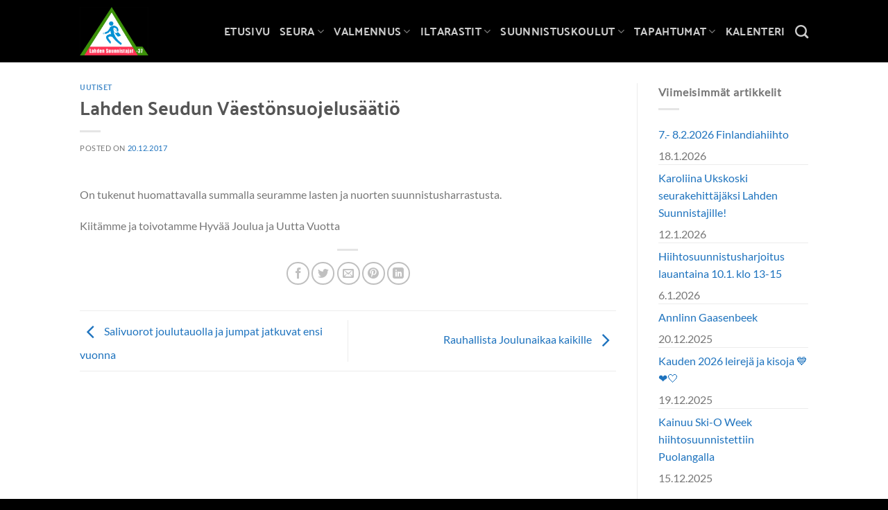

--- FILE ---
content_type: text/html; charset=UTF-8
request_url: https://www.ls37.fi/2017/12/20/lahden-seudun-vaestonsuojelusaatio/
body_size: 20637
content:
<!DOCTYPE html><html lang="fi" class="loading-site no-js"><head><meta charset="UTF-8" /><link rel="profile" href="http://gmpg.org/xfn/11" /><link rel="pingback" href="https://www.ls37.fi/xmlrpc.php" /> <script>(function(html){html.className = html.className.replace(/\bno-js\b/,'js')})(document.documentElement);</script> <meta name='robots' content='index, follow, max-image-preview:large, max-snippet:-1, max-video-preview:-1' /><style>img:is([sizes="auto" i], [sizes^="auto," i]) { contain-intrinsic-size: 3000px 1500px }</style><meta name="viewport" content="width=device-width, initial-scale=1" /><title>Lahden Seudun Väestönsuojelusäätiö | Lahden Suunnistajat -37</title><link rel="canonical" href="https://www.ls37.fi/2017/12/20/lahden-seudun-vaestonsuojelusaatio/" /><meta property="og:locale" content="fi_FI" /><meta property="og:type" content="article" /><meta property="og:title" content="Lahden Seudun Väestönsuojelusäätiö | Lahden Suunnistajat -37" /><meta property="og:description" content="On tukenut huomattavalla summalla seuramme lasten ja nuorten suunnistusharrastusta. Kiitämme ja toivotamme Hyvää Joulua ja Uutta Vuotta" /><meta property="og:url" content="https://www.ls37.fi/2017/12/20/lahden-seudun-vaestonsuojelusaatio/" /><meta property="og:site_name" content="Lahden Suunnistajat -37" /><meta property="article:publisher" content="https://www.facebook.com/LahdenSuunnistajat/" /><meta property="article:published_time" content="2017-12-20T08:33:42+00:00" /><meta property="article:modified_time" content="2020-01-29T09:27:45+00:00" /><meta name="author" content="Avenla" /><meta name="twitter:card" content="summary_large_image" /><meta name="twitter:creator" content="@LahdenS_37" /><meta name="twitter:site" content="@LahdenS_37" /><meta name="twitter:label1" content="Kirjoittanut" /><meta name="twitter:data1" content="Avenla" /> <script type="application/ld+json" class="yoast-schema-graph">{"@context":"https://schema.org","@graph":[{"@type":"Article","@id":"https://www.ls37.fi/2017/12/20/lahden-seudun-vaestonsuojelusaatio/#article","isPartOf":{"@id":"https://www.ls37.fi/2017/12/20/lahden-seudun-vaestonsuojelusaatio/"},"author":{"name":"Avenla","@id":"https://www.ls37.fi/#/schema/person/54c0ab57fa17345ba38473da287f30ae"},"headline":"Lahden Seudun Väestönsuojelusäätiö","datePublished":"2017-12-20T08:33:42+00:00","dateModified":"2020-01-29T09:27:45+00:00","mainEntityOfPage":{"@id":"https://www.ls37.fi/2017/12/20/lahden-seudun-vaestonsuojelusaatio/"},"wordCount":24,"publisher":{"@id":"https://www.ls37.fi/#organization"},"articleSection":["Uutiset"],"inLanguage":"fi"},{"@type":"WebPage","@id":"https://www.ls37.fi/2017/12/20/lahden-seudun-vaestonsuojelusaatio/","url":"https://www.ls37.fi/2017/12/20/lahden-seudun-vaestonsuojelusaatio/","name":"Lahden Seudun Väestönsuojelusäätiö | Lahden Suunnistajat -37","isPartOf":{"@id":"https://www.ls37.fi/#website"},"datePublished":"2017-12-20T08:33:42+00:00","dateModified":"2020-01-29T09:27:45+00:00","breadcrumb":{"@id":"https://www.ls37.fi/2017/12/20/lahden-seudun-vaestonsuojelusaatio/#breadcrumb"},"inLanguage":"fi","potentialAction":[{"@type":"ReadAction","target":["https://www.ls37.fi/2017/12/20/lahden-seudun-vaestonsuojelusaatio/"]}]},{"@type":"BreadcrumbList","@id":"https://www.ls37.fi/2017/12/20/lahden-seudun-vaestonsuojelusaatio/#breadcrumb","itemListElement":[{"@type":"ListItem","position":1,"name":"Etusivu","item":"https://www.ls37.fi/"},{"@type":"ListItem","position":2,"name":"Ajankohtaista","item":"https://www.ls37.fi/ajankohtaista/"},{"@type":"ListItem","position":3,"name":"Uutiset","item":"https://www.ls37.fi/category/uutiset/"},{"@type":"ListItem","position":4,"name":"Lahden Seudun Väestönsuojelusäätiö"}]},{"@type":"WebSite","@id":"https://www.ls37.fi/#website","url":"https://www.ls37.fi/","name":"Lahden Suunnistajat -37","description":"Lahden ja lähialueiden suunnistusseura","publisher":{"@id":"https://www.ls37.fi/#organization"},"potentialAction":[{"@type":"SearchAction","target":{"@type":"EntryPoint","urlTemplate":"https://www.ls37.fi/?s={search_term_string}"},"query-input":{"@type":"PropertyValueSpecification","valueRequired":true,"valueName":"search_term_string"}}],"inLanguage":"fi"},{"@type":"Organization","@id":"https://www.ls37.fi/#organization","name":"LS-37","url":"https://www.ls37.fi/","logo":{"@type":"ImageObject","inLanguage":"fi","@id":"https://www.ls37.fi/#/schema/logo/image/","url":"https://www.ls37.fi/wp-content/uploads/2019/11/logo_low.png","contentUrl":"https://www.ls37.fi/wp-content/uploads/2019/11/logo_low.png","width":153,"height":105,"caption":"LS-37"},"image":{"@id":"https://www.ls37.fi/#/schema/logo/image/"},"sameAs":["https://www.facebook.com/LahdenSuunnistajat/","https://x.com/LahdenS_37","https://www.instagram.com/lahdensuunnistajat37/"]},{"@type":"Person","@id":"https://www.ls37.fi/#/schema/person/54c0ab57fa17345ba38473da287f30ae","name":"Avenla"}]}</script> <link rel='prefetch' href='https://www.ls37.fi/wp-content/themes/flatsome/assets/js/flatsome.js?ver=e1ad26bd5672989785e1' /><link rel='prefetch' href='https://www.ls37.fi/wp-content/themes/flatsome/assets/js/chunk.slider.js?ver=3.19.15' /><link rel='prefetch' href='https://www.ls37.fi/wp-content/themes/flatsome/assets/js/chunk.popups.js?ver=3.19.15' /><link rel='prefetch' href='https://www.ls37.fi/wp-content/themes/flatsome/assets/js/chunk.tooltips.js?ver=3.19.15' /><link rel="alternate" type="application/rss+xml" title="Lahden Suunnistajat -37 &raquo; syöte" href="https://www.ls37.fi/feed/" /><link rel="alternate" type="application/rss+xml" title="Lahden Suunnistajat -37 &raquo; kommenttien syöte" href="https://www.ls37.fi/comments/feed/" /><link rel="alternate" type="text/calendar" title="Lahden Suunnistajat -37 &raquo; iCal-syöte" href="https://www.ls37.fi/tapahtumat/?ical=1" /><link rel='stylesheet' id='tribe-events-pro-mini-calendar-block-styles-css' href='https://www.ls37.fi/wp-content/cache/autoptimize/css/autoptimize_single_a60e5832fdebbf11d0b21b0b5c1aeb38.css' type='text/css' media='all' /><link rel='stylesheet' id='cmplz-general-css' href='https://www.ls37.fi/wp-content/plugins/complianz-gdpr-premium/assets/css/cookieblocker.min.css' type='text/css' media='all' /><link rel='stylesheet' id='flatsome-ninjaforms-css' href='https://www.ls37.fi/wp-content/cache/autoptimize/css/autoptimize_single_e4ac59c24c02dbf197c75039078e3f2b.css' type='text/css' media='all' /><link rel='stylesheet' id='flatsome-main-css' href='https://www.ls37.fi/wp-content/cache/autoptimize/css/autoptimize_single_4264b2a55c6d41cfeebc5dcef258d5c0.css' type='text/css' media='all' /><style id='flatsome-main-inline-css' type='text/css'>@font-face {
				font-family: "fl-icons";
				font-display: block;
				src: url(https://www.ls37.fi/wp-content/themes/flatsome/assets/css/icons/fl-icons.eot?v=3.19.15);
				src:
					url(https://www.ls37.fi/wp-content/themes/flatsome/assets/css/icons/fl-icons.eot#iefix?v=3.19.15) format("embedded-opentype"),
					url(https://www.ls37.fi/wp-content/themes/flatsome/assets/css/icons/fl-icons.woff2?v=3.19.15) format("woff2"),
					url(https://www.ls37.fi/wp-content/themes/flatsome/assets/css/icons/fl-icons.ttf?v=3.19.15) format("truetype"),
					url(https://www.ls37.fi/wp-content/themes/flatsome/assets/css/icons/fl-icons.woff?v=3.19.15) format("woff"),
					url(https://www.ls37.fi/wp-content/themes/flatsome/assets/css/icons/fl-icons.svg?v=3.19.15#fl-icons) format("svg");
			}</style><link rel='stylesheet' id='flatsome-style-css' href='https://www.ls37.fi/wp-content/cache/autoptimize/css/autoptimize_single_2d0f75c25de1c1e7f6a836904cde6649.css' type='text/css' media='all' /> <script type="text/javascript" src="https://www.ls37.fi/wp-includes/js/jquery/jquery.min.js" id="jquery-core-js"></script> <script type="text/javascript" src="https://www.ls37.fi/wp-includes/js/jquery/jquery-migrate.min.js" id="jquery-migrate-js"></script> <link rel="https://api.w.org/" href="https://www.ls37.fi/wp-json/" /><link rel="alternate" title="JSON" type="application/json" href="https://www.ls37.fi/wp-json/wp/v2/posts/11227" /><link rel="EditURI" type="application/rsd+xml" title="RSD" href="https://www.ls37.fi/xmlrpc.php?rsd" /><link rel='shortlink' href='https://www.ls37.fi/?p=11227' /><link rel="alternate" title="oEmbed (JSON)" type="application/json+oembed" href="https://www.ls37.fi/wp-json/oembed/1.0/embed?url=https%3A%2F%2Fwww.ls37.fi%2F2017%2F12%2F20%2Flahden-seudun-vaestonsuojelusaatio%2F" /><link rel="alternate" title="oEmbed (XML)" type="text/xml+oembed" href="https://www.ls37.fi/wp-json/oembed/1.0/embed?url=https%3A%2F%2Fwww.ls37.fi%2F2017%2F12%2F20%2Flahden-seudun-vaestonsuojelusaatio%2F&#038;format=xml" /><meta name="tec-api-version" content="v1"><meta name="tec-api-origin" content="https://www.ls37.fi"><link rel="alternate" href="https://www.ls37.fi/wp-json/tribe/events/v1/" /><style>.cmplz-hidden {
					display: none !important;
				}</style><style type="text/css">table.tribe-events-calendar .tribe-events-category-aktiiviset-aikuiset {
					background-color: transparent;
				}
				table.tribe-events-calendar .tribe-events-category-aktiiviset-aikuiset a {
					color: #fff;
				}

				.avn-event-category-filters a.tribe-events-category-aktiiviset-aikuiset {
					background-color: #eee;
				}
								table.tribe-events-calendar .tribe-events-category-edustus {
					background-color: #cccc00;
				}
				table.tribe-events-calendar .tribe-events-category-edustus a {
					color: #fff;
				}

				.avn-event-category-filters a.tribe-events-category-edustus {
					background-color: #cccc00;
				}
								table.tribe-events-calendar .tribe-events-category-harjoitus {
					background-color: #f7931e;
				}
				table.tribe-events-calendar .tribe-events-category-harjoitus a {
					color: #fff;
				}

				.avn-event-category-filters a.tribe-events-category-harjoitus {
					background-color: #f7931e;
				}
								table.tribe-events-calendar .tribe-events-category-iltarastit {
					background-color: #1b1f91;
				}
				table.tribe-events-calendar .tribe-events-category-iltarastit a {
					color: #fff;
				}

				.avn-event-category-filters a.tribe-events-category-iltarastit {
					background-color: #1b1f91;
				}
								table.tribe-events-calendar .tribe-events-category-kilpailut {
					background-color: #29abe2;
				}
				table.tribe-events-calendar .tribe-events-category-kilpailut a {
					color: #fff;
				}

				.avn-event-category-filters a.tribe-events-category-kilpailut {
					background-color: #29abe2;
				}
								table.tribe-events-calendar .tribe-events-category-kokous {
					background-color: #c69c6d;
				}
				table.tribe-events-calendar .tribe-events-category-kokous a {
					color: #fff;
				}

				.avn-event-category-filters a.tribe-events-category-kokous {
					background-color: #c69c6d;
				}
								table.tribe-events-calendar .tribe-events-category-lapset-2 {
					background-color: #81d742;
				}
				table.tribe-events-calendar .tribe-events-category-lapset-2 a {
					color: #fff;
				}

				.avn-event-category-filters a.tribe-events-category-lapset-2 {
					background-color: #81d742;
				}
								table.tribe-events-calendar .tribe-events-category-leiri {
					background-color: #ed1c24;
				}
				table.tribe-events-calendar .tribe-events-category-leiri a {
					color: #fff;
				}

				.avn-event-category-filters a.tribe-events-category-leiri {
					background-color: #ed1c24;
				}
								table.tribe-events-calendar .tribe-events-category-lapset {
					background-color: #3fcc80;
				}
				table.tribe-events-calendar .tribe-events-category-lapset a {
					color: #fff;
				}

				.avn-event-category-filters a.tribe-events-category-lapset {
					background-color: #3fcc80;
				}
								table.tribe-events-calendar .tribe-events-category-tsempit {
					background-color: #93278f;
				}
				table.tribe-events-calendar .tribe-events-category-tsempit a {
					color: #fff;
				}

				.avn-event-category-filters a.tribe-events-category-tsempit {
					background-color: #93278f;
				}
								table.tribe-events-calendar .tribe-events-category-sprintti-iltarastit {
					background-color: #38030d;
				}
				table.tribe-events-calendar .tribe-events-category-sprintti-iltarastit a {
					color: #fff;
				}

				.avn-event-category-filters a.tribe-events-category-sprintti-iltarastit {
					background-color: #38030d;
				}
								table.tribe-events-calendar .tribe-events-category-taitoharjoitus {
					background-color: #b72dc4;
				}
				table.tribe-events-calendar .tribe-events-category-taitoharjoitus a {
					color: #fff;
				}

				.avn-event-category-filters a.tribe-events-category-taitoharjoitus {
					background-color: #b72dc4;
				}
								table.tribe-events-calendar .tribe-events-category-testijuoksu {
					background-color: #81d742;
				}
				table.tribe-events-calendar .tribe-events-category-testijuoksu a {
					color: #fff;
				}

				.avn-event-category-filters a.tribe-events-category-testijuoksu {
					background-color: #81d742;
				}
								table.tribe-events-calendar .tribe-events-category-smryhma {
					background-color: #000000;
				}
				table.tribe-events-calendar .tribe-events-category-smryhma a {
					color: #fff;
				}

				.avn-event-category-filters a.tribe-events-category-smryhma {
					background-color: #000000;
				}
								table.tribe-events-calendar .tribe-events-category-yleinen {
					background-color: #a8a8a8;
				}
				table.tribe-events-calendar .tribe-events-category-yleinen a {
					color: #fff;
				}

				.avn-event-category-filters a.tribe-events-category-yleinen {
					background-color: #a8a8a8;
				}</style> <script async src="https://www.googletagmanager.com/gtag/js?id=UA-34340910-1"></script> <script>window.dataLayer = window.dataLayer || [];
  function gtag(){dataLayer.push(arguments);}
  gtag('js', new Date());

  gtag('config', 'UA-34340910-1');</script><link rel="icon" href="https://www.ls37.fi/wp-content/uploads/2020/01/cropped-ls37-favicon-1-150x150.png" sizes="32x32" /><link rel="icon" href="https://www.ls37.fi/wp-content/uploads/2020/01/cropped-ls37-favicon-1-300x300.png" sizes="192x192" /><link rel="apple-touch-icon" href="https://www.ls37.fi/wp-content/uploads/2020/01/cropped-ls37-favicon-1-300x300.png" /><meta name="msapplication-TileImage" content="https://www.ls37.fi/wp-content/uploads/2020/01/cropped-ls37-favicon-1-300x300.png" /><style id="custom-css" type="text/css">:root {--primary-color: #46c34c;--fs-color-primary: #46c34c;--fs-color-secondary: #1e73be;--fs-color-success: #81d742;--fs-color-alert: #dd9933;--fs-experimental-link-color: #1e73be;--fs-experimental-link-color-hover: #46c34c;}.tooltipster-base {--tooltip-color: #fff;--tooltip-bg-color: #000;}.off-canvas-right .mfp-content, .off-canvas-left .mfp-content {--drawer-width: 300px;}.header-main{height: 90px}#logo img{max-height: 90px}#logo{width:130px;}#logo img{padding:10px 0;}.header-bottom{min-height: 55px}.header-top{min-height: 30px}.transparent .header-main{height: 30px}.transparent #logo img{max-height: 30px}.has-transparent + .page-title:first-of-type,.has-transparent + #main > .page-title,.has-transparent + #main > div > .page-title,.has-transparent + #main .page-header-wrapper:first-of-type .page-title{padding-top: 30px;}.header.show-on-scroll,.stuck .header-main{height:90px!important}.stuck #logo img{max-height: 90px!important}.header-bg-color {background-color: #000000}.header-bottom {background-color: rgba(0,0,0,0)}.header-main .nav > li > a{line-height: 16px }.stuck .header-main .nav > li > a{line-height: 40px }.header-bottom-nav > li > a{line-height: 16px }@media (max-width: 549px) {.header-main{height: 70px}#logo img{max-height: 70px}}.nav-dropdown-has-arrow.nav-dropdown-has-border li.has-dropdown:before{border-bottom-color: #62bd56;}.nav .nav-dropdown{border-color: #62bd56 }.nav-dropdown{border-radius:15px}.nav-dropdown{font-size:100%}.nav-dropdown-has-arrow li.has-dropdown:after{border-bottom-color: #62bd56;}.nav .nav-dropdown{background-color: #62bd56}.header-top{background-color:rgba(0,0,0,0)!important;}body{font-size: 100%;}@media screen and (max-width: 549px){body{font-size: 100%;}}body{font-family: Lato, sans-serif;}body {font-weight: 400;font-style: normal;}.nav > li > a {font-family: "Palanquin Dark", sans-serif;}.mobile-sidebar-levels-2 .nav > li > ul > li > a {font-family: "Palanquin Dark", sans-serif;}.nav > li > a,.mobile-sidebar-levels-2 .nav > li > ul > li > a {font-weight: 400;font-style: normal;}h1,h2,h3,h4,h5,h6,.heading-font, .off-canvas-center .nav-sidebar.nav-vertical > li > a{font-family: "Palanquin Dark", sans-serif;}h1,h2,h3,h4,h5,h6,.heading-font,.banner h1,.banner h2 {font-weight: 400;font-style: normal;}.alt-font{font-family: "Dancing Script", sans-serif;}.alt-font {font-weight: 400!important;font-style: normal!important;}button,.button{text-transform: none;}.section-title span{text-transform: none;}h3.widget-title,span.widget-title{text-transform: none;}.header:not(.transparent) .header-bottom-nav.nav > li > a{color: #ffffff;}.header:not(.transparent) .header-bottom-nav.nav > li > a:hover,.header:not(.transparent) .header-bottom-nav.nav > li.active > a,.header:not(.transparent) .header-bottom-nav.nav > li.current > a,.header:not(.transparent) .header-bottom-nav.nav > li > a.active,.header:not(.transparent) .header-bottom-nav.nav > li > a.current{color: #62bd56;}.header-bottom-nav.nav-line-bottom > li > a:before,.header-bottom-nav.nav-line-grow > li > a:before,.header-bottom-nav.nav-line > li > a:before,.header-bottom-nav.nav-box > li > a:hover,.header-bottom-nav.nav-box > li.active > a,.header-bottom-nav.nav-pills > li > a:hover,.header-bottom-nav.nav-pills > li.active > a{color:#FFF!important;background-color: #62bd56;}input[type='submit'], input[type="button"], button:not(.icon), .button:not(.icon){border-radius: 25px!important}.absolute-footer, html{background-color: #000000}.nav-vertical-fly-out > li + li {border-top-width: 1px; border-top-style: solid;}/* Custom CSS */.frontpage-slider {height: 450px !important;}.tribe-events-single-section .row {width: 100% !important;padding-top: 20px;}.tribe-events-event-meta dt:not(:first-child) {margin-top: 0px !important;}.label-new.menu-item > a:after{content:"New";}.label-hot.menu-item > a:after{content:"Hot";}.label-sale.menu-item > a:after{content:"Sale";}.label-popular.menu-item > a:after{content:"Popular";}</style><style id="kirki-inline-styles">/* devanagari */
@font-face {
  font-family: 'Palanquin Dark';
  font-style: normal;
  font-weight: 400;
  font-display: swap;
  src: url(https://www.ls37.fi/wp-content/fonts/palanquin-dark/xn75YHgl1nqmANMB-26xC7yuF86IRksNVg.woff2) format('woff2');
  unicode-range: U+0900-097F, U+1CD0-1CF9, U+200C-200D, U+20A8, U+20B9, U+20F0, U+25CC, U+A830-A839, U+A8E0-A8FF, U+11B00-11B09;
}
/* latin-ext */
@font-face {
  font-family: 'Palanquin Dark';
  font-style: normal;
  font-weight: 400;
  font-display: swap;
  src: url(https://www.ls37.fi/wp-content/fonts/palanquin-dark/xn75YHgl1nqmANMB-26xC7yuF86HRksNVg.woff2) format('woff2');
  unicode-range: U+0100-02BA, U+02BD-02C5, U+02C7-02CC, U+02CE-02D7, U+02DD-02FF, U+0304, U+0308, U+0329, U+1D00-1DBF, U+1E00-1E9F, U+1EF2-1EFF, U+2020, U+20A0-20AB, U+20AD-20C0, U+2113, U+2C60-2C7F, U+A720-A7FF;
}
/* latin */
@font-face {
  font-family: 'Palanquin Dark';
  font-style: normal;
  font-weight: 400;
  font-display: swap;
  src: url(https://www.ls37.fi/wp-content/fonts/palanquin-dark/xn75YHgl1nqmANMB-26xC7yuF86JRks.woff2) format('woff2');
  unicode-range: U+0000-00FF, U+0131, U+0152-0153, U+02BB-02BC, U+02C6, U+02DA, U+02DC, U+0304, U+0308, U+0329, U+2000-206F, U+20AC, U+2122, U+2191, U+2193, U+2212, U+2215, U+FEFF, U+FFFD;
}/* latin-ext */
@font-face {
  font-family: 'Lato';
  font-style: normal;
  font-weight: 400;
  font-display: swap;
  src: url(https://www.ls37.fi/wp-content/fonts/lato/S6uyw4BMUTPHjxAwXjeu.woff2) format('woff2');
  unicode-range: U+0100-02BA, U+02BD-02C5, U+02C7-02CC, U+02CE-02D7, U+02DD-02FF, U+0304, U+0308, U+0329, U+1D00-1DBF, U+1E00-1E9F, U+1EF2-1EFF, U+2020, U+20A0-20AB, U+20AD-20C0, U+2113, U+2C60-2C7F, U+A720-A7FF;
}
/* latin */
@font-face {
  font-family: 'Lato';
  font-style: normal;
  font-weight: 400;
  font-display: swap;
  src: url(https://www.ls37.fi/wp-content/fonts/lato/S6uyw4BMUTPHjx4wXg.woff2) format('woff2');
  unicode-range: U+0000-00FF, U+0131, U+0152-0153, U+02BB-02BC, U+02C6, U+02DA, U+02DC, U+0304, U+0308, U+0329, U+2000-206F, U+20AC, U+2122, U+2191, U+2193, U+2212, U+2215, U+FEFF, U+FFFD;
}/* vietnamese */
@font-face {
  font-family: 'Dancing Script';
  font-style: normal;
  font-weight: 400;
  font-display: swap;
  src: url(https://www.ls37.fi/wp-content/fonts/dancing-script/If2cXTr6YS-zF4S-kcSWSVi_sxjsohD9F50Ruu7BMSo3Rep8ltA.woff2) format('woff2');
  unicode-range: U+0102-0103, U+0110-0111, U+0128-0129, U+0168-0169, U+01A0-01A1, U+01AF-01B0, U+0300-0301, U+0303-0304, U+0308-0309, U+0323, U+0329, U+1EA0-1EF9, U+20AB;
}
/* latin-ext */
@font-face {
  font-family: 'Dancing Script';
  font-style: normal;
  font-weight: 400;
  font-display: swap;
  src: url(https://www.ls37.fi/wp-content/fonts/dancing-script/If2cXTr6YS-zF4S-kcSWSVi_sxjsohD9F50Ruu7BMSo3ROp8ltA.woff2) format('woff2');
  unicode-range: U+0100-02BA, U+02BD-02C5, U+02C7-02CC, U+02CE-02D7, U+02DD-02FF, U+0304, U+0308, U+0329, U+1D00-1DBF, U+1E00-1E9F, U+1EF2-1EFF, U+2020, U+20A0-20AB, U+20AD-20C0, U+2113, U+2C60-2C7F, U+A720-A7FF;
}
/* latin */
@font-face {
  font-family: 'Dancing Script';
  font-style: normal;
  font-weight: 400;
  font-display: swap;
  src: url(https://www.ls37.fi/wp-content/fonts/dancing-script/If2cXTr6YS-zF4S-kcSWSVi_sxjsohD9F50Ruu7BMSo3Sup8.woff2) format('woff2');
  unicode-range: U+0000-00FF, U+0131, U+0152-0153, U+02BB-02BC, U+02C6, U+02DA, U+02DC, U+0304, U+0308, U+0329, U+2000-206F, U+20AC, U+2122, U+2191, U+2193, U+2212, U+2215, U+FEFF, U+FFFD;
}</style></head><body data-cmplz=2 class="wp-singular post-template-default single single-post postid-11227 single-format-standard wp-theme-flatsome wp-child-theme-avenla-boilerplate tribe-no-js lightbox nav-dropdown-has-arrow nav-dropdown-has-shadow nav-dropdown-has-border"> <a class="skip-link screen-reader-text" href="#main">Skip to content</a><div id="wrapper"><header id="header" class="header has-sticky sticky-fade"><div class="header-wrapper"><div id="masthead" class="header-main nav-dark"><div class="header-inner flex-row container logo-left medium-logo-center" role="navigation"><div id="logo" class="flex-col logo"> <a href="https://www.ls37.fi/" title="Lahden Suunnistajat -37 - Lahden ja lähialueiden suunnistusseura" rel="home"> <img width="640" height="454" src="https://www.ls37.fi/wp-content/uploads/2020/02/LS37_logo.png" class="header_logo header-logo" alt="Lahden Suunnistajat -37"/><img  width="640" height="454" src="https://www.ls37.fi/wp-content/uploads/2020/02/LS37_logo.png" class="header-logo-dark" alt="Lahden Suunnistajat -37"/></a></div><div class="flex-col show-for-medium flex-left"><ul class="mobile-nav nav nav-left "><li class="nav-icon has-icon"> <a href="#" data-open="#main-menu" data-pos="left" data-bg="main-menu-overlay" data-color="" class="is-small" aria-label="Menu" aria-controls="main-menu" aria-expanded="false"> <i class="icon-menu" ></i> </a></li></ul></div><div class="flex-col hide-for-medium flex-left
 flex-grow"><ul class="header-nav header-nav-main nav nav-left  nav-size-large nav-uppercase" ></ul></div><div class="flex-col hide-for-medium flex-right"><ul class="header-nav header-nav-main nav nav-right  nav-size-large nav-uppercase"><li id="menu-item-29058" class="menu-item menu-item-type-post_type menu-item-object-page menu-item-home menu-item-29058 menu-item-design-default"><a href="https://www.ls37.fi/" class="nav-top-link">Etusivu</a></li><li id="menu-item-29053" class="menu-item menu-item-type-post_type menu-item-object-page menu-item-has-children menu-item-29053 menu-item-design-default has-dropdown"><a href="https://www.ls37.fi/seura/" class="nav-top-link" aria-expanded="false" aria-haspopup="menu">Seura<i class="icon-angle-down" ></i></a><ul class="sub-menu nav-dropdown nav-dropdown-default dark"><li id="menu-item-29812" class="menu-item menu-item-type-post_type menu-item-object-page menu-item-29812"><a href="https://www.ls37.fi/seura/arvot/">Eettiset periaatteet ja arvot</a></li><li id="menu-item-29820" class="menu-item menu-item-type-post_type menu-item-object-page menu-item-29820"><a href="https://www.ls37.fi/seura/missio-ja-visio/">Visio, missio ja strategia</a></li><li id="menu-item-29057" class="menu-item menu-item-type-post_type menu-item-object-page menu-item-29057"><a href="https://www.ls37.fi/seura/toimintakasikirja/">Toimintakäsikirja</a></li><li id="menu-item-29819" class="menu-item menu-item-type-post_type menu-item-object-page menu-item-29819"><a href="https://www.ls37.fi/seura/toimintasuunnitelma/">Toimintasuunnitelma</a></li><li id="menu-item-29056" class="menu-item menu-item-type-post_type menu-item-object-page menu-item-29056"><a href="https://www.ls37.fi/seura/toimintakertomukset/">Toimintakertomukset</a></li><li id="menu-item-43659" class="menu-item menu-item-type-post_type menu-item-object-page menu-item-has-children menu-item-43659 nav-dropdown-col"><a href="https://www.ls37.fi/hallitus/">Hallitus</a><ul class="sub-menu nav-column nav-dropdown-default dark"><li id="menu-item-43641" class="menu-item menu-item-type-post_type menu-item-object-page menu-item-43641"><a href="https://www.ls37.fi/seura/hallitus/">Kokoukset 2025</a></li></ul></li><li id="menu-item-29825" class="menu-item menu-item-type-post_type menu-item-object-page menu-item-29825"><a href="https://www.ls37.fi/seura/seuran-saannot/">Seuran säännöt</a></li><li id="menu-item-29055" class="menu-item menu-item-type-post_type menu-item-object-page menu-item-29055"><a href="https://www.ls37.fi/seura/luottamushenkilot/">Luottamushenkilöt</a></li><li id="menu-item-29054" class="menu-item menu-item-type-post_type menu-item-object-page menu-item-29054"><a href="https://www.ls37.fi/seura/yhteystiedot/">Yhteystiedot</a></li><li id="menu-item-29050" class="menu-item menu-item-type-post_type menu-item-object-page menu-item-29050"><a href="https://www.ls37.fi/seura/liity-jaseneksi/">Liity jäseneksi</a></li><li id="menu-item-29049" class="menu-item menu-item-type-post_type menu-item-object-page menu-item-29049"><a href="https://www.ls37.fi/seura/jasenedut-ja-jasenmaksut/">Jäsenedut ja jäsenmaksut</a></li><li id="menu-item-29323" class="menu-item menu-item-type-taxonomy menu-item-object-category menu-item-29323"><a href="https://www.ls37.fi/category/kuukauden-kasvo/">Kuukauden kasvo</a></li><li id="menu-item-29052" class="menu-item menu-item-type-post_type menu-item-object-page menu-item-29052"><a href="https://www.ls37.fi/seura/linkit-ja-ladattavat-tiedostot/">Linkit ja ladattavat tiedostot</a></li></ul></li><li id="menu-item-29060" class="menu-item menu-item-type-post_type menu-item-object-page menu-item-has-children menu-item-29060 menu-item-design-default has-dropdown"><a href="https://www.ls37.fi/valmennus/" class="nav-top-link" aria-expanded="false" aria-haspopup="menu">Valmennus<i class="icon-angle-down" ></i></a><ul class="sub-menu nav-dropdown nav-dropdown-default dark"><li id="menu-item-29063" class="menu-item menu-item-type-post_type menu-item-object-page menu-item-has-children menu-item-29063 nav-dropdown-col"><a href="https://www.ls37.fi/valmennus/valmennusryhmat/">Valmennusryhmät</a><ul class="sub-menu nav-column nav-dropdown-default dark"><li id="menu-item-29065" class="menu-item menu-item-type-post_type menu-item-object-page menu-item-29065"><a href="https://www.ls37.fi/valmennus/valmennusryhmat/valmennuslinjat/">Urheilijan valmennuspolku</a></li><li id="menu-item-29064" class="menu-item menu-item-type-post_type menu-item-object-page menu-item-29064"><a href="https://www.ls37.fi/valmennus/valmennusryhmat/haku-valmennusryhmiin/">Haku valmennusryhmiin</a></li><li id="menu-item-35919" class="menu-item menu-item-type-post_type menu-item-object-page menu-item-35919"><a href="https://www.ls37.fi/valmennus/valmennusryhmat/nuorten-harrasteryhma/">Tsempit harraste 13-18 vuotiaat</a></li><li id="menu-item-40309" class="menu-item menu-item-type-post_type menu-item-object-page menu-item-40309"><a href="https://www.ls37.fi/valmennus/valmennusryhmat/tsempit-kilpa/">Tsempit Kilpa 11-14 (18)-vuotiaat</a></li><li id="menu-item-40307" class="menu-item menu-item-type-post_type menu-item-object-page menu-item-40307"><a href="https://www.ls37.fi/valmennus/valmennusryhmat/tsempit-pro-15-20-vuotiaat/">Tsempit Pro 15-20-vuotiaat</a></li><li id="menu-item-40305" class="menu-item menu-item-type-post_type menu-item-object-page menu-item-40305"><a href="https://www.ls37.fi/valmennus/valmennusryhmat/aikuisten-valmennusryhma/">Aikuisten edustusryhmä</a></li><li id="menu-item-40758" class="menu-item menu-item-type-post_type menu-item-object-page menu-item-40758"><a href="https://www.ls37.fi/valmennus/valmennusryhmat/aktiivit-ryhma/">Aktiivit-ryhmä</a></li><li id="menu-item-29066" class="menu-item menu-item-type-post_type menu-item-object-page menu-item-29066"><a href="https://www.ls37.fi/valmennus/valmennusryhmat/viestivalinnat/">Viestivalinnat</a></li></ul></li><li id="menu-item-34176" class="menu-item menu-item-type-post_type menu-item-object-page menu-item-34176"><a href="https://www.ls37.fi/valmennus/road-to-25manna-2024/">Road to 25manna 2025</a></li><li id="menu-item-29062" class="menu-item menu-item-type-post_type menu-item-object-page menu-item-29062"><a href="https://www.ls37.fi/valmennus/suunta-huipulle-yhteistyo/">Suunta Huipulle yhteistyö </a></li><li id="menu-item-29061" class="menu-item menu-item-type-post_type menu-item-object-page menu-item-29061"><a href="https://www.ls37.fi/valmennus/valmennusorganisaatio/">Valmennusorganisaatio</a></li><li id="menu-item-29068" class="menu-item menu-item-type-post_type menu-item-object-page menu-item-29068"><a href="https://www.ls37.fi/valmennus/treenipankki/">Treenipankki</a></li><li id="menu-item-30284" class="menu-item menu-item-type-post_type menu-item-object-page menu-item-30284"><a href="https://www.ls37.fi/valmennus/suunnista-turvallisesti/">Suunnista turvallisesti</a></li><li id="menu-item-29069" class="menu-item menu-item-type-post_type menu-item-object-page menu-item-has-children menu-item-29069 nav-dropdown-col"><a href="https://www.ls37.fi/valmennus/ohjeita-harjoitusten-jarjestajille/">Valmennuksen materiaalit</a><ul class="sub-menu nav-column nav-dropdown-default dark"><li id="menu-item-41347" class="menu-item menu-item-type-post_type menu-item-object-page menu-item-41347"><a href="https://www.ls37.fi/valmennus/ohjeita-harjoitusten-jarjestajille/taitoporkkanat/">Taitoporkkanat</a></li><li id="menu-item-29070" class="menu-item menu-item-type-post_type menu-item-object-page menu-item-29070"><a href="https://www.ls37.fi/valmennus/ohjeita-harjoitusten-jarjestajille/kausisuunnitelmat/">Kausisuunnitelmat</a></li></ul></li></ul></li><li id="menu-item-29071" class="menu-item menu-item-type-post_type menu-item-object-page menu-item-has-children menu-item-29071 menu-item-design-default has-dropdown"><a href="https://www.ls37.fi/iltarastit/" class="nav-top-link" aria-expanded="false" aria-haspopup="menu">Iltarastit<i class="icon-angle-down" ></i></a><ul class="sub-menu nav-dropdown nav-dropdown-default dark"><li id="menu-item-29072" class="menu-item menu-item-type-post_type menu-item-object-page menu-item-has-children menu-item-29072 nav-dropdown-col"><a href="https://www.ls37.fi/iltarastit/iltarastit-metsa/">Iltarastit – metsä</a><ul class="sub-menu nav-column nav-dropdown-default dark"><li id="menu-item-29936" class="menu-item menu-item-type-post_type menu-item-object-page menu-item-29936"><a href="https://www.ls37.fi/iltarastit/iltarastit-metsa/iltarastikalenteri/">Iltarastikalenteri 2025</a></li></ul></li><li id="menu-item-29075" class="menu-item menu-item-type-post_type menu-item-object-page menu-item-has-children menu-item-29075 nav-dropdown-col"><a href="https://www.ls37.fi/iltarastit/iltarastit-sprintti/">Iltarastit – sprintti</a><ul class="sub-menu nav-column nav-dropdown-default dark"><li id="menu-item-29928" class="menu-item menu-item-type-post_type menu-item-object-page menu-item-29928"><a href="https://www.ls37.fi/iltarastit/iltarastit-sprintti/sprintti-iltarastikalenteri/">Sprintti-iltarastikalenteri 2025</a></li></ul></li><li id="menu-item-29077" class="menu-item menu-item-type-post_type menu-item-object-page menu-item-29077"><a href="https://www.ls37.fi/iltarastit/hinnat/">Hinnat</a></li><li id="menu-item-29074" class="menu-item menu-item-type-post_type menu-item-object-page menu-item-29074"><a href="https://www.ls37.fi/iltarastit/iltarastit-metsa/jarjestelyohjeet/">Järjestelyohjeet</a></li><li id="menu-item-29078" class="menu-item menu-item-type-post_type menu-item-object-page menu-item-29078"><a href="https://www.ls37.fi/iltarastit/turvallisuusasiakirja/">Turvallisuusasiakirja</a></li><li id="menu-item-29079" class="menu-item menu-item-type-post_type menu-item-object-page menu-item-29079"><a href="https://www.ls37.fi/iltarastit/mobo-ilmainen-mobiilisuunnistus/">MoBo – ilmainen mobiilisuunnistus</a></li><li id="menu-item-36187" class="menu-item menu-item-type-post_type menu-item-object-page menu-item-36187"><a href="https://www.ls37.fi/iltarastit/iltarasti-arkisto/">Iltarasti-arkisto</a></li></ul></li><li id="menu-item-29080" class="menu-item menu-item-type-post_type menu-item-object-page menu-item-has-children menu-item-29080 menu-item-design-default has-dropdown"><a href="https://www.ls37.fi/suunnistuskoulut/" class="nav-top-link" aria-expanded="false" aria-haspopup="menu">Suunnistuskoulut<i class="icon-angle-down" ></i></a><ul class="sub-menu nav-dropdown nav-dropdown-default dark"><li id="menu-item-29082" class="menu-item menu-item-type-post_type menu-item-object-page menu-item-has-children menu-item-29082 nav-dropdown-col"><a href="https://www.ls37.fi/suunnistuskoulut/lasten-suunnistuskoulu/">Lasten suunnistuskoulu</a><ul class="sub-menu nav-column nav-dropdown-default dark"><li id="menu-item-42287" class="menu-item menu-item-type-post_type menu-item-object-page menu-item-42287"><a href="https://www.ls37.fi/suunnistuskoulut/lasten-suunnistuskoulu/hippo-ohjelma/">Hippo-ohjelma 2025</a></li><li id="menu-item-42285" class="menu-item menu-item-type-post_type menu-item-object-page menu-item-42285"><a href="https://www.ls37.fi/suunnistuskoulut/lasten-suunnistuskoulu/rastikerho/">Rastikerho</a></li><li id="menu-item-29088" class="menu-item menu-item-type-post_type menu-item-object-page menu-item-29088"><a href="https://www.ls37.fi/suunnistuskoulut/lasten-suunnistuskoulu/tsempit/">Tsempit</a></li><li id="menu-item-29084" class="menu-item menu-item-type-post_type menu-item-object-page menu-item-29084"><a href="https://www.ls37.fi/suunnistuskoulut/lasten-suunnistuskoulu/kompassi-tapahtumat/">Kompassi-tapahtumat</a></li><li id="menu-item-29087" class="menu-item menu-item-type-post_type menu-item-object-page menu-item-29087"><a href="https://www.ls37.fi/suunnistuskoulut/lasten-suunnistuskoulu/sarkanniemi-suunnistus/">Särkänniemi-suunnistus</a></li><li id="menu-item-29085" class="menu-item menu-item-type-post_type menu-item-object-page menu-item-29085"><a href="https://www.ls37.fi/suunnistuskoulut/lasten-suunnistuskoulu/lapsi-kilpailee/">Lapsi kilpailee</a></li></ul></li><li id="menu-item-29081" class="menu-item menu-item-type-post_type menu-item-object-page menu-item-29081"><a href="https://www.ls37.fi/suunnistuskoulut/aikuisten-suunnistuskoulu/">Aikuisten suunnistuskoulu 2025</a></li></ul></li><li id="menu-item-29089" class="menu-item menu-item-type-post_type menu-item-object-page menu-item-has-children menu-item-29089 menu-item-design-default has-dropdown"><a href="https://www.ls37.fi/suunnistustapahtumat/" class="nav-top-link" aria-expanded="false" aria-haspopup="menu">Tapahtumat<i class="icon-angle-down" ></i></a><ul class="sub-menu nav-dropdown nav-dropdown-default dark"><li id="menu-item-47836" class="menu-item menu-item-type-post_type menu-item-object-page menu-item-47836"><a href="https://www.ls37.fi/suunnistustapahtumat/lahti-suunnistus-2026/">Lahti-Suunnistus 2026</a></li><li id="menu-item-47884" class="menu-item menu-item-type-post_type menu-item-object-page menu-item-47884"><a href="https://www.ls37.fi/suunnistustapahtumat/tarkkuussuunnistuksen-maaottelu-2026/">Tarkkuussuunnistuksen maaottelu 2026</a></li><li id="menu-item-47850" class="menu-item menu-item-type-post_type menu-item-object-page menu-item-47850"><a href="https://www.ls37.fi/suunnistustapahtumat/lahti-hollola-sprintti-2027/">Lahti-Hollola-sprintti 2027</a></li><li id="menu-item-47844" class="menu-item menu-item-type-post_type menu-item-object-page menu-item-47844"><a href="https://www.ls37.fi/suunnistustapahtumat/nuorten-jukola-2028/">Nuorten Jukola 2028</a></li><li id="menu-item-29099" class="menu-item menu-item-type-custom menu-item-object-custom menu-item-29099"><a href="https://www.ls37.fi/tapahtumat/">Kalenteri</a></li><li id="menu-item-29093" class="menu-item menu-item-type-post_type menu-item-object-page menu-item-has-children menu-item-29093 nav-dropdown-col"><a href="https://www.ls37.fi/suunnistustapahtumat/seuranmestaruuskilpailut/">Seuranmestaruuskilpailut</a><ul class="sub-menu nav-column nav-dropdown-default dark"><li id="menu-item-29094" class="menu-item menu-item-type-post_type menu-item-object-page menu-item-29094"><a href="https://www.ls37.fi/suunnistustapahtumat/seuranmestaruuskilpailut/paiva/">Päivä</a></li><li id="menu-item-29095" class="menu-item menu-item-type-post_type menu-item-object-page menu-item-29095"><a href="https://www.ls37.fi/suunnistustapahtumat/seuranmestaruuskilpailut/pyora/">Pyörä</a></li><li id="menu-item-29096" class="menu-item menu-item-type-post_type menu-item-object-page menu-item-29096"><a href="https://www.ls37.fi/suunnistustapahtumat/seuranmestaruuskilpailut/sprintti/">Sprintti</a></li></ul></li><li id="menu-item-30247" class="menu-item menu-item-type-post_type menu-item-object-page menu-item-30247"><a href="https://www.ls37.fi/suunnistustapahtumat/vuosikello/">Vuosikello</a></li><li id="menu-item-29826" class="menu-item menu-item-type-post_type menu-item-object-page menu-item-has-children menu-item-29826 nav-dropdown-col"><a href="https://www.ls37.fi/suunnistustapahtumat/tapahtuma-arkisto/">Tapahtuma-arkisto</a><ul class="sub-menu nav-column nav-dropdown-default dark"><li id="menu-item-44532" class="menu-item menu-item-type-post_type menu-item-object-page menu-item-44532"><a href="https://www.ls37.fi/suunnistustapahtumat/tapahtuma-arkisto/am-sprintti-2025/">AM-sprintti 2025</a></li><li id="menu-item-42133" class="menu-item menu-item-type-post_type menu-item-object-page menu-item-42133"><a href="https://www.ls37.fi/suunnistustapahtumat/tapahtuma-arkisto/tarkkuussuunnistuksen-sm-kilpailut-2025/">Tarkkuussuunnistuksen SM-kilpailut 2025</a></li><li id="menu-item-31218" class="menu-item menu-item-type-post_type menu-item-object-page menu-item-31218"><a href="https://www.ls37.fi/suunnistustapahtumat/tapahtuma-arkisto/sprint-sm/">SM-SPRINTTI</a></li><li id="menu-item-29090" class="menu-item menu-item-type-post_type menu-item-object-page menu-item-29090"><a href="https://www.ls37.fi/suunnistustapahtumat/tapahtuma-arkisto/fin5-2022/">Fin5 2022</a></li><li id="menu-item-29091" class="menu-item menu-item-type-post_type menu-item-object-page menu-item-29091"><a href="https://www.ls37.fi/suunnistustapahtumat/tapahtuma-arkisto/hennalan-morkoyllatys/">Hennalan Mörköyllätys</a></li><li id="menu-item-29092" class="menu-item menu-item-type-post_type menu-item-object-page menu-item-29092"><a href="https://www.ls37.fi/suunnistustapahtumat/tapahtuma-arkisto/koulu-kartalla-teemaviikot-2022/">Koulu kartalla-teemaviikot 2022</a></li><li id="menu-item-43047" class="menu-item menu-item-type-post_type menu-item-object-page menu-item-43047"><a href="https://www.ls37.fi/suunnistustapahtumat/tapahtuma-arkisto/koulu-kartalla-teemaviikot-ja-koululaisrastit-2025/">Koulu kartalla- teemaviikot ja koululaisrastit 2025</a></li><li id="menu-item-34481" class="menu-item menu-item-type-post_type menu-item-object-page menu-item-34481"><a href="https://www.ls37.fi/suunnistustapahtumat/tapahtuma-arkisto/lahti-suunnistus-2017/">Lahti-Suunnistus 2017</a></li><li id="menu-item-34482" class="menu-item menu-item-type-post_type menu-item-object-page menu-item-34482"><a href="https://www.ls37.fi/suunnistustapahtumat/tapahtuma-arkisto/lahti-suunnistus-2018/">Lahti-Suunnistus 2018</a></li><li id="menu-item-47838" class="menu-item menu-item-type-post_type menu-item-object-page menu-item-47838"><a href="https://www.ls37.fi/suunnistustapahtumat/tapahtuma-arkisto/lahti-suunnistus-2020/">Lahti-Suunnistus 2020</a></li><li id="menu-item-34483" class="menu-item menu-item-type-post_type menu-item-object-page menu-item-34483"><a href="https://www.ls37.fi/suunnistustapahtumat/tapahtuma-arkisto/lahti-suunnistus-2021/">Lahti-Suunnistus 2021</a></li><li id="menu-item-34480" class="menu-item menu-item-type-post_type menu-item-object-page menu-item-34480"><a href="https://www.ls37.fi/suunnistustapahtumat/tapahtuma-arkisto/lahti-suunnistus-2024/">Lahti-Suunnistus 2024</a></li><li id="menu-item-42087" class="menu-item menu-item-type-post_type menu-item-object-page menu-item-42087"><a href="https://www.ls37.fi/suunnistustapahtumat/tapahtuma-arkisto/lahti-suunnistus-2025/">Lahti-Suunnistus 2025</a></li></ul></li></ul></li><li id="menu-item-29098" class="menu-item menu-item-type-custom menu-item-object-custom menu-item-29098 menu-item-design-default"><a href="https://www.ls37.fi/tapahtumat/" class="nav-top-link">Kalenteri</a></li><li class="header-search header-search-dropdown has-icon has-dropdown menu-item-has-children"> <a href="#" aria-label="Search" class="is-small"><i class="icon-search" ></i></a><ul class="nav-dropdown nav-dropdown-default dark"><li class="header-search-form search-form html relative has-icon"><div class="header-search-form-wrapper"><div class="searchform-wrapper ux-search-box relative form-flat is-normal"><form method="get" class="searchform" action="https://www.ls37.fi/" role="search"><div class="flex-row relative"><div class="flex-col flex-grow"> <input type="search" class="search-field mb-0" name="s" value="" id="s" placeholder="Hae..." /></div><div class="flex-col"> <button type="submit" class="ux-search-submit submit-button secondary button icon mb-0" aria-label="Submit"> <i class="icon-search" ></i> </button></div></div><div class="live-search-results text-left z-top"></div></form></div></div></li></ul></li></ul></div><div class="flex-col show-for-medium flex-right"><ul class="mobile-nav nav nav-right "></ul></div></div><div class="container"><div class="top-divider full-width"></div></div></div><div class="header-bg-container fill"><div class="header-bg-image fill"></div><div class="header-bg-color fill"></div></div></div></header><main id="main" class=""><div id="content" class="blog-wrapper blog-single page-wrapper"><div class="row row-large row-divided "><div class="large-9 col"><article id="post-11227" class="post-11227 post type-post status-publish format-standard hentry category-uutiset"><div class="article-inner "><header class="entry-header"><div class="entry-header-text entry-header-text-top text-left"><h6 class="entry-category is-xsmall"><a href="https://www.ls37.fi/category/uutiset/" rel="category tag">Uutiset</a></h6><h1 class="entry-title">Lahden Seudun Väestönsuojelusäätiö</h1><div class="entry-divider is-divider small"></div><div class="entry-meta uppercase is-xsmall"> <span class="posted-on">Posted on <a href="https://www.ls37.fi/2017/12/20/lahden-seudun-vaestonsuojelusaatio/" rel="bookmark"><time class="entry-date published" datetime="2017-12-20T10:33:42+02:00">20.12.2017</time><time class="updated" datetime="2020-01-29T11:27:45+02:00">29.1.2020</time></a></span></div></div></header><div class="entry-content single-page"><p>On tukenut huomattavalla summalla seuramme lasten ja nuorten suunnistusharrastusta.</p><p>Kiitämme ja toivotamme Hyvää Joulua ja Uutta Vuotta</p><div class="blog-share text-center"><div class="is-divider medium"></div><div class="social-icons share-icons share-row relative" ><a href="whatsapp://send?text=Lahden%20Seudun%20V%C3%A4est%C3%B6nsuojelus%C3%A4%C3%A4ti%C3%B6 - https://www.ls37.fi/2017/12/20/lahden-seudun-vaestonsuojelusaatio/" data-action="share/whatsapp/share" class="icon button circle is-outline tooltip whatsapp show-for-medium" title="Share on WhatsApp" aria-label="Share on WhatsApp" ><i class="icon-whatsapp" ></i></a><a href="https://www.facebook.com/sharer.php?u=https://www.ls37.fi/2017/12/20/lahden-seudun-vaestonsuojelusaatio/" data-label="Facebook" onclick="window.open(this.href,this.title,'width=500,height=500,top=300px,left=300px'); return false;" target="_blank" class="icon button circle is-outline tooltip facebook" title="Share on Facebook" aria-label="Share on Facebook" rel="noopener nofollow" ><i class="icon-facebook" ></i></a><a href="https://twitter.com/share?url=https://www.ls37.fi/2017/12/20/lahden-seudun-vaestonsuojelusaatio/" onclick="window.open(this.href,this.title,'width=500,height=500,top=300px,left=300px'); return false;" target="_blank" class="icon button circle is-outline tooltip twitter" title="Share on Twitter" aria-label="Share on Twitter" rel="noopener nofollow" ><i class="icon-twitter" ></i></a><a href="mailto:?subject=Lahden%20Seudun%20V%C3%A4est%C3%B6nsuojelus%C3%A4%C3%A4ti%C3%B6&body=Check%20this%20out%3A%20https%3A%2F%2Fwww.ls37.fi%2F2017%2F12%2F20%2Flahden-seudun-vaestonsuojelusaatio%2F" class="icon button circle is-outline tooltip email" title="Email to a Friend" aria-label="Email to a Friend" rel="nofollow" ><i class="icon-envelop" ></i></a><a href="https://pinterest.com/pin/create/button?url=https://www.ls37.fi/2017/12/20/lahden-seudun-vaestonsuojelusaatio/&media&description=Lahden%20Seudun%20V%C3%A4est%C3%B6nsuojelus%C3%A4%C3%A4ti%C3%B6" onclick="window.open(this.href,this.title,'width=500,height=500,top=300px,left=300px'); return false;" target="_blank" class="icon button circle is-outline tooltip pinterest" title="Pin on Pinterest" aria-label="Pin on Pinterest" rel="noopener nofollow" ><i class="icon-pinterest" ></i></a><a href="https://www.linkedin.com/shareArticle?mini=true&url=https://www.ls37.fi/2017/12/20/lahden-seudun-vaestonsuojelusaatio/&title=Lahden%20Seudun%20V%C3%A4est%C3%B6nsuojelus%C3%A4%C3%A4ti%C3%B6" onclick="window.open(this.href,this.title,'width=500,height=500,top=300px,left=300px'); return false;" target="_blank" class="icon button circle is-outline tooltip linkedin" title="Share on LinkedIn" aria-label="Share on LinkedIn" rel="noopener nofollow" ><i class="icon-linkedin" ></i></a></div></div></div><nav role="navigation" id="nav-below" class="navigation-post"><div class="flex-row next-prev-nav bt bb"><div class="flex-col flex-grow nav-prev text-left"><div class="nav-previous"><a href="https://www.ls37.fi/2017/12/18/salivuorot-joulutauolla-ja-jumpat-jatkuvat-ensi-vuonna/" rel="prev"><span class="hide-for-small"><i class="icon-angle-left" ></i></span> Salivuorot joulutauolla ja jumpat jatkuvat ensi vuonna</a></div></div><div class="flex-col flex-grow nav-next text-right"><div class="nav-next"><a href="https://www.ls37.fi/2017/12/21/rauhallista-joulunaikaa-kaikille/" rel="next">Rauhallista Joulunaikaa kaikille <span class="hide-for-small"><i class="icon-angle-right" ></i></span></a></div></div></div></nav></div></article><div id="comments" class="comments-area"></div></div><div class="post-sidebar large-3 col"><div id="secondary" class="widget-area " role="complementary"><aside id="recent-posts-2" class="widget widget_recent_entries"> <span class="widget-title "><span>Viimeisimmät artikkelit</span></span><div class="is-divider small"></div><ul><li> <a href="https://www.ls37.fi/2026/01/18/7-8-2-2026-finlandiahiihto/">7.- 8.2.2026 Finlandiahiihto</a> <span class="post-date">18.1.2026</span></li><li> <a href="https://www.ls37.fi/2026/01/12/karoliina-ukskoski-seurakehittajaksi-lahden-suunnistajille/">Karoliina Ukskoski seurakehittäjäksi Lahden Suunnistajille!</a> <span class="post-date">12.1.2026</span></li><li> <a href="https://www.ls37.fi/2026/01/06/hiihtosuunnistusharjoitus-la-10-1-klo-13-15/">Hiihtosuunnistusharjoitus lauantaina 10.1. klo 13-15</a> <span class="post-date">6.1.2026</span></li><li> <a href="https://www.ls37.fi/2025/12/20/annlinn-gaasenbeek/">Annlinn Gaasenbeek</a> <span class="post-date">20.12.2025</span></li><li> <a href="https://www.ls37.fi/2025/12/19/kauden-2026-leireja-ja-kisoja/">Kauden 2026 leirejä ja kisoja 💙❤️🤍</a> <span class="post-date">19.12.2025</span></li><li> <a href="https://www.ls37.fi/2025/12/15/kainuu-ski-o-week-hiihtosuunnistettiin-puolangalla/">Kainuu Ski-O Week hiihtosuunnistettiin Puolangalla</a> <span class="post-date">15.12.2025</span></li></ul></aside><aside id="categories-3" class="widget widget_categories"><span class="widget-title "><span>Artikkelikategoriat</span></span><div class="is-divider small"></div><form action="https://www.ls37.fi" method="get"><label class="screen-reader-text" for="cat">Artikkelikategoriat</label><select  name='cat' id='cat' class='postform'><option value='-1'>Valitse kategoria</option><option class="level-0" value="182">Aktiiviset aikuiset</option><option class="level-0" value="180">Edustus</option><option class="level-0" value="112">Iltarastit</option><option class="level-0" value="128">Kilpailut</option><option class="level-0" value="133">Kuukauden kasvo</option><option class="level-0" value="150">Lahden sprinttiviesti</option><option class="level-0" value="127">Lahti-Suunnistus</option><option class="level-0" value="146">Lapset</option><option class="level-0" value="114">Nuoret</option><option class="level-0" value="151">Sprinttirastit</option><option class="level-0" value="125">Uutiset</option><option class="level-0" value="113">Valmennus</option><option class="level-0" value="1">Yleinen</option> </select></form><script type="text/javascript">(function() {
	var dropdown = document.getElementById( "cat" );
	function onCatChange() {
		if ( dropdown.options[ dropdown.selectedIndex ].value > 0 ) {
			dropdown.parentNode.submit();
		}
	}
	dropdown.onchange = onCatChange;
})();</script> </aside><aside id="archives-3" class="widget widget_archive"><span class="widget-title "><span>Arkisto</span></span><div class="is-divider small"></div> <label class="screen-reader-text" for="archives-dropdown-3">Arkisto</label> <select id="archives-dropdown-3" name="archive-dropdown"><option value="">Valitse kuukausi</option><option value='https://www.ls37.fi/2026/01/'> tammikuu 2026</option><option value='https://www.ls37.fi/2025/12/'> joulukuu 2025</option><option value='https://www.ls37.fi/2025/11/'> marraskuu 2025</option><option value='https://www.ls37.fi/2025/10/'> lokakuu 2025</option><option value='https://www.ls37.fi/2025/09/'> syyskuu 2025</option><option value='https://www.ls37.fi/2025/08/'> elokuu 2025</option><option value='https://www.ls37.fi/2025/07/'> heinäkuu 2025</option><option value='https://www.ls37.fi/2025/06/'> kesäkuu 2025</option><option value='https://www.ls37.fi/2025/05/'> toukokuu 2025</option><option value='https://www.ls37.fi/2025/04/'> huhtikuu 2025</option><option value='https://www.ls37.fi/2025/03/'> maaliskuu 2025</option><option value='https://www.ls37.fi/2025/02/'> helmikuu 2025</option><option value='https://www.ls37.fi/2025/01/'> tammikuu 2025</option><option value='https://www.ls37.fi/2024/12/'> joulukuu 2024</option><option value='https://www.ls37.fi/2024/11/'> marraskuu 2024</option><option value='https://www.ls37.fi/2024/10/'> lokakuu 2024</option><option value='https://www.ls37.fi/2024/09/'> syyskuu 2024</option><option value='https://www.ls37.fi/2024/08/'> elokuu 2024</option><option value='https://www.ls37.fi/2024/07/'> heinäkuu 2024</option><option value='https://www.ls37.fi/2024/06/'> kesäkuu 2024</option><option value='https://www.ls37.fi/2024/05/'> toukokuu 2024</option><option value='https://www.ls37.fi/2024/04/'> huhtikuu 2024</option><option value='https://www.ls37.fi/2024/03/'> maaliskuu 2024</option><option value='https://www.ls37.fi/2024/02/'> helmikuu 2024</option><option value='https://www.ls37.fi/2024/01/'> tammikuu 2024</option><option value='https://www.ls37.fi/2023/12/'> joulukuu 2023</option><option value='https://www.ls37.fi/2023/11/'> marraskuu 2023</option><option value='https://www.ls37.fi/2023/10/'> lokakuu 2023</option><option value='https://www.ls37.fi/2023/09/'> syyskuu 2023</option><option value='https://www.ls37.fi/2023/08/'> elokuu 2023</option><option value='https://www.ls37.fi/2023/07/'> heinäkuu 2023</option><option value='https://www.ls37.fi/2023/06/'> kesäkuu 2023</option><option value='https://www.ls37.fi/2023/05/'> toukokuu 2023</option><option value='https://www.ls37.fi/2023/04/'> huhtikuu 2023</option><option value='https://www.ls37.fi/2023/03/'> maaliskuu 2023</option><option value='https://www.ls37.fi/2023/02/'> helmikuu 2023</option><option value='https://www.ls37.fi/2023/01/'> tammikuu 2023</option><option value='https://www.ls37.fi/2022/12/'> joulukuu 2022</option><option value='https://www.ls37.fi/2022/11/'> marraskuu 2022</option><option value='https://www.ls37.fi/2022/10/'> lokakuu 2022</option><option value='https://www.ls37.fi/2022/09/'> syyskuu 2022</option><option value='https://www.ls37.fi/2022/08/'> elokuu 2022</option><option value='https://www.ls37.fi/2022/07/'> heinäkuu 2022</option><option value='https://www.ls37.fi/2022/06/'> kesäkuu 2022</option><option value='https://www.ls37.fi/2022/05/'> toukokuu 2022</option><option value='https://www.ls37.fi/2022/04/'> huhtikuu 2022</option><option value='https://www.ls37.fi/2022/03/'> maaliskuu 2022</option><option value='https://www.ls37.fi/2022/02/'> helmikuu 2022</option><option value='https://www.ls37.fi/2022/01/'> tammikuu 2022</option><option value='https://www.ls37.fi/2021/12/'> joulukuu 2021</option><option value='https://www.ls37.fi/2021/11/'> marraskuu 2021</option><option value='https://www.ls37.fi/2021/10/'> lokakuu 2021</option><option value='https://www.ls37.fi/2021/09/'> syyskuu 2021</option><option value='https://www.ls37.fi/2021/08/'> elokuu 2021</option><option value='https://www.ls37.fi/2021/07/'> heinäkuu 2021</option><option value='https://www.ls37.fi/2021/06/'> kesäkuu 2021</option><option value='https://www.ls37.fi/2021/05/'> toukokuu 2021</option><option value='https://www.ls37.fi/2021/04/'> huhtikuu 2021</option><option value='https://www.ls37.fi/2021/03/'> maaliskuu 2021</option><option value='https://www.ls37.fi/2021/02/'> helmikuu 2021</option><option value='https://www.ls37.fi/2021/01/'> tammikuu 2021</option><option value='https://www.ls37.fi/2020/12/'> joulukuu 2020</option><option value='https://www.ls37.fi/2020/11/'> marraskuu 2020</option><option value='https://www.ls37.fi/2020/10/'> lokakuu 2020</option><option value='https://www.ls37.fi/2020/09/'> syyskuu 2020</option><option value='https://www.ls37.fi/2020/08/'> elokuu 2020</option><option value='https://www.ls37.fi/2020/07/'> heinäkuu 2020</option><option value='https://www.ls37.fi/2020/06/'> kesäkuu 2020</option><option value='https://www.ls37.fi/2020/05/'> toukokuu 2020</option><option value='https://www.ls37.fi/2020/04/'> huhtikuu 2020</option><option value='https://www.ls37.fi/2020/03/'> maaliskuu 2020</option><option value='https://www.ls37.fi/2020/02/'> helmikuu 2020</option><option value='https://www.ls37.fi/2020/01/'> tammikuu 2020</option><option value='https://www.ls37.fi/2019/12/'> joulukuu 2019</option><option value='https://www.ls37.fi/2019/11/'> marraskuu 2019</option><option value='https://www.ls37.fi/2019/10/'> lokakuu 2019</option><option value='https://www.ls37.fi/2019/09/'> syyskuu 2019</option><option value='https://www.ls37.fi/2019/08/'> elokuu 2019</option><option value='https://www.ls37.fi/2019/07/'> heinäkuu 2019</option><option value='https://www.ls37.fi/2019/06/'> kesäkuu 2019</option><option value='https://www.ls37.fi/2019/05/'> toukokuu 2019</option><option value='https://www.ls37.fi/2019/04/'> huhtikuu 2019</option><option value='https://www.ls37.fi/2019/03/'> maaliskuu 2019</option><option value='https://www.ls37.fi/2019/02/'> helmikuu 2019</option><option value='https://www.ls37.fi/2019/01/'> tammikuu 2019</option><option value='https://www.ls37.fi/2018/12/'> joulukuu 2018</option><option value='https://www.ls37.fi/2018/11/'> marraskuu 2018</option><option value='https://www.ls37.fi/2018/10/'> lokakuu 2018</option><option value='https://www.ls37.fi/2018/09/'> syyskuu 2018</option><option value='https://www.ls37.fi/2018/08/'> elokuu 2018</option><option value='https://www.ls37.fi/2018/07/'> heinäkuu 2018</option><option value='https://www.ls37.fi/2018/06/'> kesäkuu 2018</option><option value='https://www.ls37.fi/2018/05/'> toukokuu 2018</option><option value='https://www.ls37.fi/2018/04/'> huhtikuu 2018</option><option value='https://www.ls37.fi/2018/03/'> maaliskuu 2018</option><option value='https://www.ls37.fi/2018/02/'> helmikuu 2018</option><option value='https://www.ls37.fi/2018/01/'> tammikuu 2018</option><option value='https://www.ls37.fi/2017/12/'> joulukuu 2017</option><option value='https://www.ls37.fi/2017/11/'> marraskuu 2017</option><option value='https://www.ls37.fi/2017/10/'> lokakuu 2017</option><option value='https://www.ls37.fi/2017/09/'> syyskuu 2017</option><option value='https://www.ls37.fi/2017/08/'> elokuu 2017</option><option value='https://www.ls37.fi/2017/07/'> heinäkuu 2017</option><option value='https://www.ls37.fi/2017/06/'> kesäkuu 2017</option><option value='https://www.ls37.fi/2017/05/'> toukokuu 2017</option><option value='https://www.ls37.fi/2017/04/'> huhtikuu 2017</option><option value='https://www.ls37.fi/2017/03/'> maaliskuu 2017</option><option value='https://www.ls37.fi/2017/02/'> helmikuu 2017</option><option value='https://www.ls37.fi/2017/01/'> tammikuu 2017</option><option value='https://www.ls37.fi/2016/12/'> joulukuu 2016</option><option value='https://www.ls37.fi/2016/11/'> marraskuu 2016</option><option value='https://www.ls37.fi/2016/10/'> lokakuu 2016</option><option value='https://www.ls37.fi/2016/09/'> syyskuu 2016</option><option value='https://www.ls37.fi/2016/08/'> elokuu 2016</option><option value='https://www.ls37.fi/2016/07/'> heinäkuu 2016</option><option value='https://www.ls37.fi/2016/06/'> kesäkuu 2016</option><option value='https://www.ls37.fi/2016/05/'> toukokuu 2016</option><option value='https://www.ls37.fi/2016/04/'> huhtikuu 2016</option><option value='https://www.ls37.fi/2016/03/'> maaliskuu 2016</option><option value='https://www.ls37.fi/2016/02/'> helmikuu 2016</option><option value='https://www.ls37.fi/2016/01/'> tammikuu 2016</option><option value='https://www.ls37.fi/2015/12/'> joulukuu 2015</option><option value='https://www.ls37.fi/2015/11/'> marraskuu 2015</option><option value='https://www.ls37.fi/2015/10/'> lokakuu 2015</option><option value='https://www.ls37.fi/2015/09/'> syyskuu 2015</option><option value='https://www.ls37.fi/2015/08/'> elokuu 2015</option><option value='https://www.ls37.fi/2015/07/'> heinäkuu 2015</option><option value='https://www.ls37.fi/2015/06/'> kesäkuu 2015</option><option value='https://www.ls37.fi/2015/05/'> toukokuu 2015</option><option value='https://www.ls37.fi/2015/04/'> huhtikuu 2015</option><option value='https://www.ls37.fi/2015/03/'> maaliskuu 2015</option><option value='https://www.ls37.fi/2015/02/'> helmikuu 2015</option><option value='https://www.ls37.fi/2015/01/'> tammikuu 2015</option><option value='https://www.ls37.fi/2014/12/'> joulukuu 2014</option><option value='https://www.ls37.fi/2014/11/'> marraskuu 2014</option><option value='https://www.ls37.fi/2014/10/'> lokakuu 2014</option><option value='https://www.ls37.fi/2014/09/'> syyskuu 2014</option><option value='https://www.ls37.fi/2014/08/'> elokuu 2014</option><option value='https://www.ls37.fi/2014/07/'> heinäkuu 2014</option><option value='https://www.ls37.fi/2014/06/'> kesäkuu 2014</option><option value='https://www.ls37.fi/2014/05/'> toukokuu 2014</option><option value='https://www.ls37.fi/2014/04/'> huhtikuu 2014</option><option value='https://www.ls37.fi/2014/03/'> maaliskuu 2014</option><option value='https://www.ls37.fi/2014/02/'> helmikuu 2014</option><option value='https://www.ls37.fi/2014/01/'> tammikuu 2014</option><option value='https://www.ls37.fi/2013/12/'> joulukuu 2013</option><option value='https://www.ls37.fi/2013/11/'> marraskuu 2013</option><option value='https://www.ls37.fi/2013/10/'> lokakuu 2013</option><option value='https://www.ls37.fi/2013/09/'> syyskuu 2013</option><option value='https://www.ls37.fi/2013/08/'> elokuu 2013</option><option value='https://www.ls37.fi/2013/07/'> heinäkuu 2013</option><option value='https://www.ls37.fi/2013/06/'> kesäkuu 2013</option><option value='https://www.ls37.fi/2013/05/'> toukokuu 2013</option><option value='https://www.ls37.fi/2013/04/'> huhtikuu 2013</option><option value='https://www.ls37.fi/2013/03/'> maaliskuu 2013</option><option value='https://www.ls37.fi/2013/02/'> helmikuu 2013</option><option value='https://www.ls37.fi/2013/01/'> tammikuu 2013</option><option value='https://www.ls37.fi/2012/12/'> joulukuu 2012</option><option value='https://www.ls37.fi/2012/11/'> marraskuu 2012</option><option value='https://www.ls37.fi/2012/10/'> lokakuu 2012</option><option value='https://www.ls37.fi/2012/09/'> syyskuu 2012</option><option value='https://www.ls37.fi/2012/08/'> elokuu 2012</option><option value='https://www.ls37.fi/2012/07/'> heinäkuu 2012</option><option value='https://www.ls37.fi/2012/06/'> kesäkuu 2012</option><option value='https://www.ls37.fi/2012/05/'> toukokuu 2012</option><option value='https://www.ls37.fi/2012/04/'> huhtikuu 2012</option><option value='https://www.ls37.fi/2012/03/'> maaliskuu 2012</option><option value='https://www.ls37.fi/2012/02/'> helmikuu 2012</option><option value='https://www.ls37.fi/2012/01/'> tammikuu 2012</option><option value='https://www.ls37.fi/2011/12/'> joulukuu 2011</option><option value='https://www.ls37.fi/2011/11/'> marraskuu 2011</option><option value='https://www.ls37.fi/2011/10/'> lokakuu 2011</option><option value='https://www.ls37.fi/2011/09/'> syyskuu 2011</option><option value='https://www.ls37.fi/2011/08/'> elokuu 2011</option><option value='https://www.ls37.fi/2011/07/'> heinäkuu 2011</option><option value='https://www.ls37.fi/2011/06/'> kesäkuu 2011</option><option value='https://www.ls37.fi/2011/05/'> toukokuu 2011</option><option value='https://www.ls37.fi/2011/04/'> huhtikuu 2011</option><option value='https://www.ls37.fi/2011/03/'> maaliskuu 2011</option><option value='https://www.ls37.fi/2011/02/'> helmikuu 2011</option><option value='https://www.ls37.fi/2011/01/'> tammikuu 2011</option><option value='https://www.ls37.fi/2010/12/'> joulukuu 2010</option><option value='https://www.ls37.fi/2010/11/'> marraskuu 2010</option><option value='https://www.ls37.fi/2010/10/'> lokakuu 2010</option><option value='https://www.ls37.fi/2010/09/'> syyskuu 2010</option><option value='https://www.ls37.fi/2010/08/'> elokuu 2010</option><option value='https://www.ls37.fi/2010/07/'> heinäkuu 2010</option> </select> <script type="text/javascript">(function() {
	var dropdown = document.getElementById( "archives-dropdown-3" );
	function onSelectChange() {
		if ( dropdown.options[ dropdown.selectedIndex ].value !== '' ) {
			document.location.href = this.options[ this.selectedIndex ].value;
		}
	}
	dropdown.onchange = onSelectChange;
})();</script> </aside><aside id="media_image-2" class="widget widget_media_image"><a href="#"><img width="300" height="300" src="https://www.ls37.fi/wp-content/uploads/2020/02/logo_LS-37_75v-300x300.png" class="image wp-image-14487  attachment-medium size-medium" alt="" style="max-width: 100%; height: auto;" decoding="async" loading="lazy" srcset="https://www.ls37.fi/wp-content/uploads/2020/02/logo_LS-37_75v-300x300.png 300w, https://www.ls37.fi/wp-content/uploads/2020/02/logo_LS-37_75v-1024x1024.png 1024w, https://www.ls37.fi/wp-content/uploads/2020/02/logo_LS-37_75v-150x150.png 150w, https://www.ls37.fi/wp-content/uploads/2020/02/logo_LS-37_75v-768x768.png 768w, https://www.ls37.fi/wp-content/uploads/2020/02/logo_LS-37_75v-1536x1536.png 1536w, https://www.ls37.fi/wp-content/uploads/2020/02/logo_LS-37_75v.png 2000w" sizes="auto, (max-width: 300px) 100vw, 300px" /></a></aside></div></div></div></div></main><footer id="footer" class="footer-wrapper"><section class="section dark" id="section_1233730856"><div class="section-bg fill" > <img width="1920" height="893" src="https://www.ls37.fi/wp-content/uploads/2019/11/taustakartta.jpg" class="bg attachment-original size-original" alt="" decoding="async" loading="lazy" /><div class="section-bg-overlay absolute fill"></div></div><div class="section-content relative"><div class="row"  id="row-841730765"><div id="col-163224843" class="col medium-4 small-12 large-4"  ><div class="col-inner"  ><p><strong>Postiosoite<br /></strong>Salpausselänkatu 8, 15110 LAHTI</p><p><strong>Käyntiosoite<br /></strong>Lahden Urheilukeskus<br />Salpausselänkatu 8, 15110 LAHTI<br />Huone 585, 2. kerros</p></div></div><div id="col-1857511573" class="col medium-4 small-12 large-4"  ><div class="col-inner"  ><p><strong>Sähköposti:<br /></strong><a href="mailto:toimisto@ls37.fi">toimisto@ls37.fi</a></p><p><strong>Puhelin:<br /></strong>Toimisto: 044 493 4126 tai 03 751 2405<br />Iltarastipuhelin: 044 7060 680</p><div class="social-icons follow-icons" style="font-size:150%"><a href="https://www.facebook.com/LahdenSuunnistajat/" target="_blank" data-label="Facebook" class="icon button circle is-outline facebook tooltip" title="Follow on Facebook" aria-label="Follow on Facebook" rel="noopener nofollow" ><i class="icon-facebook" ></i></a><a href="https://www.instagram.com/lahdensuunnistajat37/" target="_blank" data-label="Instagram" class="icon button circle is-outline instagram tooltip" title="Follow on Instagram" aria-label="Follow on Instagram" rel="noopener nofollow" ><i class="icon-instagram" ></i></a><a href="https://twitter.com/LahdenS_37/" data-label="Twitter" target="_blank" class="icon button circle is-outline twitter tooltip" title="Follow on Twitter" aria-label="Follow on Twitter" rel="noopener nofollow" ><i class="icon-twitter" ></i></a></div></div></div><div id="col-1393231439" class="col medium-4 small-12 large-4"  ><div class="col-inner"  ><p><strong>Y-tunnus:<br /></strong>0743449-3</p><p><strong>Tilinumero:<br /></strong>IBAN:FI38 5612 1120 3225 62<br />SWIFT: OKOYFIHH<br />e-laskun vastaanotto-osoite 003707434493<br />välittäjätunnus OKOYFIHH</p></div></div></div></div><style>#section_1233730856 {
  padding-top: 30px;
  padding-bottom: 30px;
  background-color: rgb(40, 40, 40);
}
#section_1233730856 .section-bg-overlay {
  background-color: rgba(0, 0, 0, 0.85);
}</style></section><div class="absolute-footer dark medium-text-center text-center"><div class="container clearfix"><div class="footer-primary pull-left"><div class="menu-footer-fi-container"><ul id="menu-footer-fi" class="links footer-nav uppercase"><li id="menu-item-14162" class="menu-item menu-item-type-post_type menu-item-object-page menu-item-14162"><a href="https://www.ls37.fi/about-ls-37-in-english/">LS-37 in English</a></li><li id="menu-item-14163" class="menu-item menu-item-type-custom menu-item-object-custom menu-item-14163"><a href="/2ytu0kio80/">Kirjaudu hallintaan <i class="icon-lock"></i></a></li><li id="menu-item-31636" class="menu-item menu-item-type-post_type menu-item-object-page menu-item-privacy-policy menu-item-31636"><a rel="privacy-policy" href="https://www.ls37.fi/evastetiedot/">Evästetiedot</a></li></ul></div><div class="copyright-footer"> 2026 © LS-37</div></div></div></div> <a href="#top" class="back-to-top button icon invert plain fixed bottom z-1 is-outline hide-for-medium circle" id="top-link" aria-label="Go to top"><i class="icon-angle-up" ></i></a></footer></div><div id="main-menu" class="mobile-sidebar no-scrollbar mfp-hide"><div class="sidebar-menu no-scrollbar "><ul class="nav nav-sidebar nav-vertical nav-uppercase" data-tab="1"><li class="header-search-form search-form html relative has-icon"><div class="header-search-form-wrapper"><div class="searchform-wrapper ux-search-box relative form-flat is-normal"><form method="get" class="searchform" action="https://www.ls37.fi/" role="search"><div class="flex-row relative"><div class="flex-col flex-grow"> <input type="search" class="search-field mb-0" name="s" value="" id="s" placeholder="Hae..." /></div><div class="flex-col"> <button type="submit" class="ux-search-submit submit-button secondary button icon mb-0" aria-label="Submit"> <i class="icon-search" ></i> </button></div></div><div class="live-search-results text-left z-top"></div></form></div></div></li><li class="menu-item menu-item-type-post_type menu-item-object-page menu-item-home menu-item-29058"><a href="https://www.ls37.fi/">Etusivu</a></li><li class="menu-item menu-item-type-post_type menu-item-object-page menu-item-has-children menu-item-29053"><a href="https://www.ls37.fi/seura/">Seura</a><ul class="sub-menu nav-sidebar-ul children"><li class="menu-item menu-item-type-post_type menu-item-object-page menu-item-29812"><a href="https://www.ls37.fi/seura/arvot/">Eettiset periaatteet ja arvot</a></li><li class="menu-item menu-item-type-post_type menu-item-object-page menu-item-29820"><a href="https://www.ls37.fi/seura/missio-ja-visio/">Visio, missio ja strategia</a></li><li class="menu-item menu-item-type-post_type menu-item-object-page menu-item-29057"><a href="https://www.ls37.fi/seura/toimintakasikirja/">Toimintakäsikirja</a></li><li class="menu-item menu-item-type-post_type menu-item-object-page menu-item-29819"><a href="https://www.ls37.fi/seura/toimintasuunnitelma/">Toimintasuunnitelma</a></li><li class="menu-item menu-item-type-post_type menu-item-object-page menu-item-29056"><a href="https://www.ls37.fi/seura/toimintakertomukset/">Toimintakertomukset</a></li><li class="menu-item menu-item-type-post_type menu-item-object-page menu-item-has-children menu-item-43659"><a href="https://www.ls37.fi/hallitus/">Hallitus</a><ul class="sub-menu nav-sidebar-ul"><li class="menu-item menu-item-type-post_type menu-item-object-page menu-item-43641"><a href="https://www.ls37.fi/seura/hallitus/">Kokoukset 2025</a></li></ul></li><li class="menu-item menu-item-type-post_type menu-item-object-page menu-item-29825"><a href="https://www.ls37.fi/seura/seuran-saannot/">Seuran säännöt</a></li><li class="menu-item menu-item-type-post_type menu-item-object-page menu-item-29055"><a href="https://www.ls37.fi/seura/luottamushenkilot/">Luottamushenkilöt</a></li><li class="menu-item menu-item-type-post_type menu-item-object-page menu-item-29054"><a href="https://www.ls37.fi/seura/yhteystiedot/">Yhteystiedot</a></li><li class="menu-item menu-item-type-post_type menu-item-object-page menu-item-29050"><a href="https://www.ls37.fi/seura/liity-jaseneksi/">Liity jäseneksi</a></li><li class="menu-item menu-item-type-post_type menu-item-object-page menu-item-29049"><a href="https://www.ls37.fi/seura/jasenedut-ja-jasenmaksut/">Jäsenedut ja jäsenmaksut</a></li><li class="menu-item menu-item-type-taxonomy menu-item-object-category menu-item-29323"><a href="https://www.ls37.fi/category/kuukauden-kasvo/">Kuukauden kasvo</a></li><li class="menu-item menu-item-type-post_type menu-item-object-page menu-item-29052"><a href="https://www.ls37.fi/seura/linkit-ja-ladattavat-tiedostot/">Linkit ja ladattavat tiedostot</a></li></ul></li><li class="menu-item menu-item-type-post_type menu-item-object-page menu-item-has-children menu-item-29060"><a href="https://www.ls37.fi/valmennus/">Valmennus</a><ul class="sub-menu nav-sidebar-ul children"><li class="menu-item menu-item-type-post_type menu-item-object-page menu-item-has-children menu-item-29063"><a href="https://www.ls37.fi/valmennus/valmennusryhmat/">Valmennusryhmät</a><ul class="sub-menu nav-sidebar-ul"><li class="menu-item menu-item-type-post_type menu-item-object-page menu-item-29065"><a href="https://www.ls37.fi/valmennus/valmennusryhmat/valmennuslinjat/">Urheilijan valmennuspolku</a></li><li class="menu-item menu-item-type-post_type menu-item-object-page menu-item-29064"><a href="https://www.ls37.fi/valmennus/valmennusryhmat/haku-valmennusryhmiin/">Haku valmennusryhmiin</a></li><li class="menu-item menu-item-type-post_type menu-item-object-page menu-item-35919"><a href="https://www.ls37.fi/valmennus/valmennusryhmat/nuorten-harrasteryhma/">Tsempit harraste 13-18 vuotiaat</a></li><li class="menu-item menu-item-type-post_type menu-item-object-page menu-item-40309"><a href="https://www.ls37.fi/valmennus/valmennusryhmat/tsempit-kilpa/">Tsempit Kilpa 11-14 (18)-vuotiaat</a></li><li class="menu-item menu-item-type-post_type menu-item-object-page menu-item-40307"><a href="https://www.ls37.fi/valmennus/valmennusryhmat/tsempit-pro-15-20-vuotiaat/">Tsempit Pro 15-20-vuotiaat</a></li><li class="menu-item menu-item-type-post_type menu-item-object-page menu-item-40305"><a href="https://www.ls37.fi/valmennus/valmennusryhmat/aikuisten-valmennusryhma/">Aikuisten edustusryhmä</a></li><li class="menu-item menu-item-type-post_type menu-item-object-page menu-item-40758"><a href="https://www.ls37.fi/valmennus/valmennusryhmat/aktiivit-ryhma/">Aktiivit-ryhmä</a></li><li class="menu-item menu-item-type-post_type menu-item-object-page menu-item-29066"><a href="https://www.ls37.fi/valmennus/valmennusryhmat/viestivalinnat/">Viestivalinnat</a></li></ul></li><li class="menu-item menu-item-type-post_type menu-item-object-page menu-item-34176"><a href="https://www.ls37.fi/valmennus/road-to-25manna-2024/">Road to 25manna 2025</a></li><li class="menu-item menu-item-type-post_type menu-item-object-page menu-item-29062"><a href="https://www.ls37.fi/valmennus/suunta-huipulle-yhteistyo/">Suunta Huipulle yhteistyö </a></li><li class="menu-item menu-item-type-post_type menu-item-object-page menu-item-29061"><a href="https://www.ls37.fi/valmennus/valmennusorganisaatio/">Valmennusorganisaatio</a></li><li class="menu-item menu-item-type-post_type menu-item-object-page menu-item-29068"><a href="https://www.ls37.fi/valmennus/treenipankki/">Treenipankki</a></li><li class="menu-item menu-item-type-post_type menu-item-object-page menu-item-30284"><a href="https://www.ls37.fi/valmennus/suunnista-turvallisesti/">Suunnista turvallisesti</a></li><li class="menu-item menu-item-type-post_type menu-item-object-page menu-item-has-children menu-item-29069"><a href="https://www.ls37.fi/valmennus/ohjeita-harjoitusten-jarjestajille/">Valmennuksen materiaalit</a><ul class="sub-menu nav-sidebar-ul"><li class="menu-item menu-item-type-post_type menu-item-object-page menu-item-41347"><a href="https://www.ls37.fi/valmennus/ohjeita-harjoitusten-jarjestajille/taitoporkkanat/">Taitoporkkanat</a></li><li class="menu-item menu-item-type-post_type menu-item-object-page menu-item-29070"><a href="https://www.ls37.fi/valmennus/ohjeita-harjoitusten-jarjestajille/kausisuunnitelmat/">Kausisuunnitelmat</a></li></ul></li></ul></li><li class="menu-item menu-item-type-post_type menu-item-object-page menu-item-has-children menu-item-29071"><a href="https://www.ls37.fi/iltarastit/">Iltarastit</a><ul class="sub-menu nav-sidebar-ul children"><li class="menu-item menu-item-type-post_type menu-item-object-page menu-item-has-children menu-item-29072"><a href="https://www.ls37.fi/iltarastit/iltarastit-metsa/">Iltarastit – metsä</a><ul class="sub-menu nav-sidebar-ul"><li class="menu-item menu-item-type-post_type menu-item-object-page menu-item-29936"><a href="https://www.ls37.fi/iltarastit/iltarastit-metsa/iltarastikalenteri/">Iltarastikalenteri 2025</a></li></ul></li><li class="menu-item menu-item-type-post_type menu-item-object-page menu-item-has-children menu-item-29075"><a href="https://www.ls37.fi/iltarastit/iltarastit-sprintti/">Iltarastit – sprintti</a><ul class="sub-menu nav-sidebar-ul"><li class="menu-item menu-item-type-post_type menu-item-object-page menu-item-29928"><a href="https://www.ls37.fi/iltarastit/iltarastit-sprintti/sprintti-iltarastikalenteri/">Sprintti-iltarastikalenteri 2025</a></li></ul></li><li class="menu-item menu-item-type-post_type menu-item-object-page menu-item-29077"><a href="https://www.ls37.fi/iltarastit/hinnat/">Hinnat</a></li><li class="menu-item menu-item-type-post_type menu-item-object-page menu-item-29074"><a href="https://www.ls37.fi/iltarastit/iltarastit-metsa/jarjestelyohjeet/">Järjestelyohjeet</a></li><li class="menu-item menu-item-type-post_type menu-item-object-page menu-item-29078"><a href="https://www.ls37.fi/iltarastit/turvallisuusasiakirja/">Turvallisuusasiakirja</a></li><li class="menu-item menu-item-type-post_type menu-item-object-page menu-item-29079"><a href="https://www.ls37.fi/iltarastit/mobo-ilmainen-mobiilisuunnistus/">MoBo – ilmainen mobiilisuunnistus</a></li><li class="menu-item menu-item-type-post_type menu-item-object-page menu-item-36187"><a href="https://www.ls37.fi/iltarastit/iltarasti-arkisto/">Iltarasti-arkisto</a></li></ul></li><li class="menu-item menu-item-type-post_type menu-item-object-page menu-item-has-children menu-item-29080"><a href="https://www.ls37.fi/suunnistuskoulut/">Suunnistuskoulut</a><ul class="sub-menu nav-sidebar-ul children"><li class="menu-item menu-item-type-post_type menu-item-object-page menu-item-has-children menu-item-29082"><a href="https://www.ls37.fi/suunnistuskoulut/lasten-suunnistuskoulu/">Lasten suunnistuskoulu</a><ul class="sub-menu nav-sidebar-ul"><li class="menu-item menu-item-type-post_type menu-item-object-page menu-item-42287"><a href="https://www.ls37.fi/suunnistuskoulut/lasten-suunnistuskoulu/hippo-ohjelma/">Hippo-ohjelma 2025</a></li><li class="menu-item menu-item-type-post_type menu-item-object-page menu-item-42285"><a href="https://www.ls37.fi/suunnistuskoulut/lasten-suunnistuskoulu/rastikerho/">Rastikerho</a></li><li class="menu-item menu-item-type-post_type menu-item-object-page menu-item-29088"><a href="https://www.ls37.fi/suunnistuskoulut/lasten-suunnistuskoulu/tsempit/">Tsempit</a></li><li class="menu-item menu-item-type-post_type menu-item-object-page menu-item-29084"><a href="https://www.ls37.fi/suunnistuskoulut/lasten-suunnistuskoulu/kompassi-tapahtumat/">Kompassi-tapahtumat</a></li><li class="menu-item menu-item-type-post_type menu-item-object-page menu-item-29087"><a href="https://www.ls37.fi/suunnistuskoulut/lasten-suunnistuskoulu/sarkanniemi-suunnistus/">Särkänniemi-suunnistus</a></li><li class="menu-item menu-item-type-post_type menu-item-object-page menu-item-29085"><a href="https://www.ls37.fi/suunnistuskoulut/lasten-suunnistuskoulu/lapsi-kilpailee/">Lapsi kilpailee</a></li></ul></li><li class="menu-item menu-item-type-post_type menu-item-object-page menu-item-29081"><a href="https://www.ls37.fi/suunnistuskoulut/aikuisten-suunnistuskoulu/">Aikuisten suunnistuskoulu 2025</a></li></ul></li><li class="menu-item menu-item-type-post_type menu-item-object-page menu-item-has-children menu-item-29089"><a href="https://www.ls37.fi/suunnistustapahtumat/">Tapahtumat</a><ul class="sub-menu nav-sidebar-ul children"><li class="menu-item menu-item-type-post_type menu-item-object-page menu-item-47836"><a href="https://www.ls37.fi/suunnistustapahtumat/lahti-suunnistus-2026/">Lahti-Suunnistus 2026</a></li><li class="menu-item menu-item-type-post_type menu-item-object-page menu-item-47884"><a href="https://www.ls37.fi/suunnistustapahtumat/tarkkuussuunnistuksen-maaottelu-2026/">Tarkkuussuunnistuksen maaottelu 2026</a></li><li class="menu-item menu-item-type-post_type menu-item-object-page menu-item-47850"><a href="https://www.ls37.fi/suunnistustapahtumat/lahti-hollola-sprintti-2027/">Lahti-Hollola-sprintti 2027</a></li><li class="menu-item menu-item-type-post_type menu-item-object-page menu-item-47844"><a href="https://www.ls37.fi/suunnistustapahtumat/nuorten-jukola-2028/">Nuorten Jukola 2028</a></li><li class="menu-item menu-item-type-custom menu-item-object-custom menu-item-29099"><a href="https://www.ls37.fi/tapahtumat/">Kalenteri</a></li><li class="menu-item menu-item-type-post_type menu-item-object-page menu-item-has-children menu-item-29093"><a href="https://www.ls37.fi/suunnistustapahtumat/seuranmestaruuskilpailut/">Seuranmestaruuskilpailut</a><ul class="sub-menu nav-sidebar-ul"><li class="menu-item menu-item-type-post_type menu-item-object-page menu-item-29094"><a href="https://www.ls37.fi/suunnistustapahtumat/seuranmestaruuskilpailut/paiva/">Päivä</a></li><li class="menu-item menu-item-type-post_type menu-item-object-page menu-item-29095"><a href="https://www.ls37.fi/suunnistustapahtumat/seuranmestaruuskilpailut/pyora/">Pyörä</a></li><li class="menu-item menu-item-type-post_type menu-item-object-page menu-item-29096"><a href="https://www.ls37.fi/suunnistustapahtumat/seuranmestaruuskilpailut/sprintti/">Sprintti</a></li></ul></li><li class="menu-item menu-item-type-post_type menu-item-object-page menu-item-30247"><a href="https://www.ls37.fi/suunnistustapahtumat/vuosikello/">Vuosikello</a></li><li class="menu-item menu-item-type-post_type menu-item-object-page menu-item-has-children menu-item-29826"><a href="https://www.ls37.fi/suunnistustapahtumat/tapahtuma-arkisto/">Tapahtuma-arkisto</a><ul class="sub-menu nav-sidebar-ul"><li class="menu-item menu-item-type-post_type menu-item-object-page menu-item-44532"><a href="https://www.ls37.fi/suunnistustapahtumat/tapahtuma-arkisto/am-sprintti-2025/">AM-sprintti 2025</a></li><li class="menu-item menu-item-type-post_type menu-item-object-page menu-item-42133"><a href="https://www.ls37.fi/suunnistustapahtumat/tapahtuma-arkisto/tarkkuussuunnistuksen-sm-kilpailut-2025/">Tarkkuussuunnistuksen SM-kilpailut 2025</a></li><li class="menu-item menu-item-type-post_type menu-item-object-page menu-item-31218"><a href="https://www.ls37.fi/suunnistustapahtumat/tapahtuma-arkisto/sprint-sm/">SM-SPRINTTI</a></li><li class="menu-item menu-item-type-post_type menu-item-object-page menu-item-29090"><a href="https://www.ls37.fi/suunnistustapahtumat/tapahtuma-arkisto/fin5-2022/">Fin5 2022</a></li><li class="menu-item menu-item-type-post_type menu-item-object-page menu-item-29091"><a href="https://www.ls37.fi/suunnistustapahtumat/tapahtuma-arkisto/hennalan-morkoyllatys/">Hennalan Mörköyllätys</a></li><li class="menu-item menu-item-type-post_type menu-item-object-page menu-item-29092"><a href="https://www.ls37.fi/suunnistustapahtumat/tapahtuma-arkisto/koulu-kartalla-teemaviikot-2022/">Koulu kartalla-teemaviikot 2022</a></li><li class="menu-item menu-item-type-post_type menu-item-object-page menu-item-43047"><a href="https://www.ls37.fi/suunnistustapahtumat/tapahtuma-arkisto/koulu-kartalla-teemaviikot-ja-koululaisrastit-2025/">Koulu kartalla- teemaviikot ja koululaisrastit 2025</a></li><li class="menu-item menu-item-type-post_type menu-item-object-page menu-item-34481"><a href="https://www.ls37.fi/suunnistustapahtumat/tapahtuma-arkisto/lahti-suunnistus-2017/">Lahti-Suunnistus 2017</a></li><li class="menu-item menu-item-type-post_type menu-item-object-page menu-item-34482"><a href="https://www.ls37.fi/suunnistustapahtumat/tapahtuma-arkisto/lahti-suunnistus-2018/">Lahti-Suunnistus 2018</a></li><li class="menu-item menu-item-type-post_type menu-item-object-page menu-item-47838"><a href="https://www.ls37.fi/suunnistustapahtumat/tapahtuma-arkisto/lahti-suunnistus-2020/">Lahti-Suunnistus 2020</a></li><li class="menu-item menu-item-type-post_type menu-item-object-page menu-item-34483"><a href="https://www.ls37.fi/suunnistustapahtumat/tapahtuma-arkisto/lahti-suunnistus-2021/">Lahti-Suunnistus 2021</a></li><li class="menu-item menu-item-type-post_type menu-item-object-page menu-item-34480"><a href="https://www.ls37.fi/suunnistustapahtumat/tapahtuma-arkisto/lahti-suunnistus-2024/">Lahti-Suunnistus 2024</a></li><li class="menu-item menu-item-type-post_type menu-item-object-page menu-item-42087"><a href="https://www.ls37.fi/suunnistustapahtumat/tapahtuma-arkisto/lahti-suunnistus-2025/">Lahti-Suunnistus 2025</a></li></ul></li></ul></li><li class="menu-item menu-item-type-custom menu-item-object-custom menu-item-29098"><a href="https://www.ls37.fi/tapahtumat/">Kalenteri</a></li></ul></div></div> <script type="speculationrules">{"prefetch":[{"source":"document","where":{"and":[{"href_matches":"\/*"},{"not":{"href_matches":["\/wp-*.php","\/wp-admin\/*","\/wp-content\/uploads\/*","\/wp-content\/*","\/wp-content\/plugins\/*","\/wp-content\/themes\/avenla-boilerplate\/*","\/wp-content\/themes\/flatsome\/*","\/*\\?(.+)"]}},{"not":{"selector_matches":"a[rel~=\"nofollow\"]"}},{"not":{"selector_matches":".no-prefetch, .no-prefetch a"}}]},"eagerness":"conservative"}]}</script> <script>( function ( body ) {
			'use strict';
			body.className = body.className.replace( /\btribe-no-js\b/, 'tribe-js' );
		} )( document.body );</script> <div id="cmplz-cookiebanner-container"><div class="cmplz-cookiebanner cmplz-hidden banner-1 bottom-right-view-preferences optin cmplz-bottom-right cmplz-categories-type-view-preferences" aria-modal="true" data-nosnippet="true" role="dialog" aria-live="polite" aria-labelledby="cmplz-header-1-optin" aria-describedby="cmplz-message-1-optin"><div class="cmplz-header"><div class="cmplz-logo"></div><div class="cmplz-title" id="cmplz-header-1-optin">Hallinnoi evästeiden suostumusta</div><div class="cmplz-close" tabindex="0" role="button" aria-label="Sulje valintaikkuna"> <svg aria-hidden="true" focusable="false" data-prefix="fas" data-icon="times" class="svg-inline--fa fa-times fa-w-11" role="img" xmlns="http://www.w3.org/2000/svg" viewBox="0 0 352 512"><path fill="currentColor" d="M242.72 256l100.07-100.07c12.28-12.28 12.28-32.19 0-44.48l-22.24-22.24c-12.28-12.28-32.19-12.28-44.48 0L176 189.28 75.93 89.21c-12.28-12.28-32.19-12.28-44.48 0L9.21 111.45c-12.28 12.28-12.28 32.19 0 44.48L109.28 256 9.21 356.07c-12.28 12.28-12.28 32.19 0 44.48l22.24 22.24c12.28 12.28 32.2 12.28 44.48 0L176 322.72l100.07 100.07c12.28 12.28 32.2 12.28 44.48 0l22.24-22.24c12.28-12.28 12.28-32.19 0-44.48L242.72 256z"></path></svg></div></div><div class="cmplz-divider cmplz-divider-header"></div><div class="cmplz-body"><div class="cmplz-message" id="cmplz-message-1-optin">Parhaan kokemuksen tarjoamiseksi käytämme teknologioita, kuten evästeitä, tallentaaksemme ja/tai käyttääksemme laitetietoja. Näiden tekniikoiden hyväksyminen antaa meille mahdollisuuden käsitellä tietoja, kuten selauskäyttäytymistä tai yksilöllisiä tunnuksia tällä sivustolla. Suostumuksen jättäminen tai peruuttaminen voi vaikuttaa haitallisesti tiettyihin ominaisuuksiin ja toimintoihin.</div><div class="cmplz-categories"> <details class="cmplz-category cmplz-functional" > <summary> <span class="cmplz-category-header"> <span class="cmplz-category-title">Toiminnalliset</span> <span class='cmplz-always-active'> <span class="cmplz-banner-checkbox"> <input type="checkbox"
 id="cmplz-functional-optin"
 data-category="cmplz_functional"
 class="cmplz-consent-checkbox cmplz-functional"
 size="40"
 value="1"/> <label class="cmplz-label" for="cmplz-functional-optin"><span class="screen-reader-text">Toiminnalliset</span></label> </span> Aina aktiivinen </span> <span class="cmplz-icon cmplz-open"> <svg xmlns="http://www.w3.org/2000/svg" viewBox="0 0 448 512"  height="18" ><path d="M224 416c-8.188 0-16.38-3.125-22.62-9.375l-192-192c-12.5-12.5-12.5-32.75 0-45.25s32.75-12.5 45.25 0L224 338.8l169.4-169.4c12.5-12.5 32.75-12.5 45.25 0s12.5 32.75 0 45.25l-192 192C240.4 412.9 232.2 416 224 416z"/></svg> </span> </span> </summary><div class="cmplz-description"> <span class="cmplz-description-functional">Tekninen tallennus tai pääsy on ehdottoman välttämätön oikeutettua tarkoitusta varten, joka mahdollistaa tietyn tilaajan tai käyttäjän nimenomaisesti pyytämän palvelun käytön, tai yksinomaan viestinnän välittämiseksi sähköisen viestintäverkon kautta.</span></div> </details> <details class="cmplz-category cmplz-preferences" > <summary> <span class="cmplz-category-header"> <span class="cmplz-category-title">Asetukset</span> <span class="cmplz-banner-checkbox"> <input type="checkbox"
 id="cmplz-preferences-optin"
 data-category="cmplz_preferences"
 class="cmplz-consent-checkbox cmplz-preferences"
 size="40"
 value="1"/> <label class="cmplz-label" for="cmplz-preferences-optin"><span class="screen-reader-text">Asetukset</span></label> </span> <span class="cmplz-icon cmplz-open"> <svg xmlns="http://www.w3.org/2000/svg" viewBox="0 0 448 512"  height="18" ><path d="M224 416c-8.188 0-16.38-3.125-22.62-9.375l-192-192c-12.5-12.5-12.5-32.75 0-45.25s32.75-12.5 45.25 0L224 338.8l169.4-169.4c12.5-12.5 32.75-12.5 45.25 0s12.5 32.75 0 45.25l-192 192C240.4 412.9 232.2 416 224 416z"/></svg> </span> </span> </summary><div class="cmplz-description"> <span class="cmplz-description-preferences">Tekninen tallennus tai pääsy on tarpeen laillisessa tarkoituksessa sellaisten asetusten tallentamiseen, joita tilaaja tai käyttäjä ei ole pyytänyt.</span></div> </details> <details class="cmplz-category cmplz-statistics" > <summary> <span class="cmplz-category-header"> <span class="cmplz-category-title">Tilastot</span> <span class="cmplz-banner-checkbox"> <input type="checkbox"
 id="cmplz-statistics-optin"
 data-category="cmplz_statistics"
 class="cmplz-consent-checkbox cmplz-statistics"
 size="40"
 value="1"/> <label class="cmplz-label" for="cmplz-statistics-optin"><span class="screen-reader-text">Tilastot</span></label> </span> <span class="cmplz-icon cmplz-open"> <svg xmlns="http://www.w3.org/2000/svg" viewBox="0 0 448 512"  height="18" ><path d="M224 416c-8.188 0-16.38-3.125-22.62-9.375l-192-192c-12.5-12.5-12.5-32.75 0-45.25s32.75-12.5 45.25 0L224 338.8l169.4-169.4c12.5-12.5 32.75-12.5 45.25 0s12.5 32.75 0 45.25l-192 192C240.4 412.9 232.2 416 224 416z"/></svg> </span> </span> </summary><div class="cmplz-description"> <span class="cmplz-description-statistics">Tekninen tallennus tai pääsy, jota käytetään yksinomaan tilastollisiin tarkoituksiin.</span> <span class="cmplz-description-statistics-anonymous">Tekninen tallennus tai pääsy, jota käytetään yksinomaan anonyymeihin tilastollisiin tarkoituksiin. Ilman haastetta, Internet-palveluntarjoajasi vapaaehtoista suostumusta tai kolmannen osapuolen lisätietueita pelkästään tähän tarkoitukseen tallennettuja tai haettuja tietoja ei yleensä voida käyttää tunnistamaan sinua.</span></div> </details> <details class="cmplz-category cmplz-marketing" > <summary> <span class="cmplz-category-header"> <span class="cmplz-category-title">Markkinointi</span> <span class="cmplz-banner-checkbox"> <input type="checkbox"
 id="cmplz-marketing-optin"
 data-category="cmplz_marketing"
 class="cmplz-consent-checkbox cmplz-marketing"
 size="40"
 value="1"/> <label class="cmplz-label" for="cmplz-marketing-optin"><span class="screen-reader-text">Markkinointi</span></label> </span> <span class="cmplz-icon cmplz-open"> <svg xmlns="http://www.w3.org/2000/svg" viewBox="0 0 448 512"  height="18" ><path d="M224 416c-8.188 0-16.38-3.125-22.62-9.375l-192-192c-12.5-12.5-12.5-32.75 0-45.25s32.75-12.5 45.25 0L224 338.8l169.4-169.4c12.5-12.5 32.75-12.5 45.25 0s12.5 32.75 0 45.25l-192 192C240.4 412.9 232.2 416 224 416z"/></svg> </span> </span> </summary><div class="cmplz-description"> <span class="cmplz-description-marketing">Teknistä tallennustilaa tai pääsyä tarvitaan käyttäjäprofiilien luomiseen mainosten lähettämistä varten tai käyttäjän seuraamiseksi verkkosivustolla tai useilla verkkosivustoilla vastaavia markkinointitarkoituksia varten.</span></div> </details></div></div><div class="cmplz-links cmplz-information"> <a class="cmplz-link cmplz-manage-options cookie-statement" href="#" data-relative_url="#cmplz-manage-consent-container">Hallitse vaihtoehtoja</a> <a class="cmplz-link cmplz-manage-third-parties cookie-statement" href="#" data-relative_url="#cmplz-cookies-overview">Hallinnoi palveluita</a> <a class="cmplz-link cmplz-manage-vendors tcf cookie-statement" href="#" data-relative_url="#cmplz-tcf-wrapper">Hallitse {vendor_count} toimittajia</a> <a class="cmplz-link cmplz-external cmplz-read-more-purposes tcf" target="_blank" rel="noopener noreferrer nofollow" href="https://cookiedatabase.org/tcf/purposes/">Lue lisää näistä tarkoituksista</a></div><div class="cmplz-divider cmplz-footer"></div><div class="cmplz-buttons"> <button class="cmplz-btn cmplz-accept">Hyväksy</button> <button class="cmplz-btn cmplz-deny">Kiellä</button> <button class="cmplz-btn cmplz-view-preferences">Näytä asetukset</button> <button class="cmplz-btn cmplz-save-preferences">Tallenna asetukset</button> <a class="cmplz-btn cmplz-manage-options tcf cookie-statement" href="#" data-relative_url="#cmplz-manage-consent-container">Näytä asetukset</a></div><div class="cmplz-links cmplz-documents"> <a class="cmplz-link cookie-statement" href="#" data-relative_url="">{title}</a> <a class="cmplz-link privacy-statement" href="#" data-relative_url="">{title}</a> <a class="cmplz-link impressum" href="#" data-relative_url="">{title}</a></div></div></div><div id="cmplz-manage-consent" data-nosnippet="true"><button class="cmplz-btn cmplz-hidden cmplz-manage-consent manage-consent-1">Hallinnoi suostumusta</button></div><script>var tribe_l10n_datatables = {"aria":{"sort_ascending":": activate to sort column ascending","sort_descending":": activate to sort column descending"},"length_menu":"Show _MENU_ entries","empty_table":"No data available in table","info":"Showing _START_ to _END_ of _TOTAL_ entries","info_empty":"Showing 0 to 0 of 0 entries","info_filtered":"(filtered from _MAX_ total entries)","zero_records":"No matching records found","search":"Search:","all_selected_text":"All items on this page were selected. ","select_all_link":"Select all pages","clear_selection":"Clear Selection.","pagination":{"all":"All","next":"Next","previous":"Previous"},"select":{"rows":{"0":"","_":": Selected %d rows","1":": Selected 1 row"}},"datepicker":{"dayNames":["sunnuntai","maanantai","tiistai","keskiviikko","torstai","perjantai","lauantai"],"dayNamesShort":["su","ma","ti","ke","to","pe","la"],"dayNamesMin":["su","ma","ti","ke","to","pe","la"],"monthNames":["tammikuu","helmikuu","maaliskuu","huhtikuu","toukokuu","kes\u00e4kuu","hein\u00e4kuu","elokuu","syyskuu","lokakuu","marraskuu","joulukuu"],"monthNamesShort":["tammikuu","helmikuu","maaliskuu","huhtikuu","toukokuu","kes\u00e4kuu","hein\u00e4kuu","elokuu","syyskuu","lokakuu","marraskuu","joulukuu"],"monthNamesMin":["tammi","helmi","maalis","huhti","touko","kes\u00e4","hein\u00e4","elo","syys","loka","marras","joulu"],"nextText":"Next","prevText":"Prev","currentText":"Today","closeText":"Done","today":"Today","clear":"Clear"}};</script><style id='global-styles-inline-css' type='text/css'>:root{--wp--preset--aspect-ratio--square: 1;--wp--preset--aspect-ratio--4-3: 4/3;--wp--preset--aspect-ratio--3-4: 3/4;--wp--preset--aspect-ratio--3-2: 3/2;--wp--preset--aspect-ratio--2-3: 2/3;--wp--preset--aspect-ratio--16-9: 16/9;--wp--preset--aspect-ratio--9-16: 9/16;--wp--preset--color--black: #000000;--wp--preset--color--cyan-bluish-gray: #abb8c3;--wp--preset--color--white: #ffffff;--wp--preset--color--pale-pink: #f78da7;--wp--preset--color--vivid-red: #cf2e2e;--wp--preset--color--luminous-vivid-orange: #ff6900;--wp--preset--color--luminous-vivid-amber: #fcb900;--wp--preset--color--light-green-cyan: #7bdcb5;--wp--preset--color--vivid-green-cyan: #00d084;--wp--preset--color--pale-cyan-blue: #8ed1fc;--wp--preset--color--vivid-cyan-blue: #0693e3;--wp--preset--color--vivid-purple: #9b51e0;--wp--preset--color--primary: #46c34c;--wp--preset--color--secondary: #1e73be;--wp--preset--color--success: #81d742;--wp--preset--color--alert: #dd9933;--wp--preset--gradient--vivid-cyan-blue-to-vivid-purple: linear-gradient(135deg,rgba(6,147,227,1) 0%,rgb(155,81,224) 100%);--wp--preset--gradient--light-green-cyan-to-vivid-green-cyan: linear-gradient(135deg,rgb(122,220,180) 0%,rgb(0,208,130) 100%);--wp--preset--gradient--luminous-vivid-amber-to-luminous-vivid-orange: linear-gradient(135deg,rgba(252,185,0,1) 0%,rgba(255,105,0,1) 100%);--wp--preset--gradient--luminous-vivid-orange-to-vivid-red: linear-gradient(135deg,rgba(255,105,0,1) 0%,rgb(207,46,46) 100%);--wp--preset--gradient--very-light-gray-to-cyan-bluish-gray: linear-gradient(135deg,rgb(238,238,238) 0%,rgb(169,184,195) 100%);--wp--preset--gradient--cool-to-warm-spectrum: linear-gradient(135deg,rgb(74,234,220) 0%,rgb(151,120,209) 20%,rgb(207,42,186) 40%,rgb(238,44,130) 60%,rgb(251,105,98) 80%,rgb(254,248,76) 100%);--wp--preset--gradient--blush-light-purple: linear-gradient(135deg,rgb(255,206,236) 0%,rgb(152,150,240) 100%);--wp--preset--gradient--blush-bordeaux: linear-gradient(135deg,rgb(254,205,165) 0%,rgb(254,45,45) 50%,rgb(107,0,62) 100%);--wp--preset--gradient--luminous-dusk: linear-gradient(135deg,rgb(255,203,112) 0%,rgb(199,81,192) 50%,rgb(65,88,208) 100%);--wp--preset--gradient--pale-ocean: linear-gradient(135deg,rgb(255,245,203) 0%,rgb(182,227,212) 50%,rgb(51,167,181) 100%);--wp--preset--gradient--electric-grass: linear-gradient(135deg,rgb(202,248,128) 0%,rgb(113,206,126) 100%);--wp--preset--gradient--midnight: linear-gradient(135deg,rgb(2,3,129) 0%,rgb(40,116,252) 100%);--wp--preset--font-size--small: 13px;--wp--preset--font-size--medium: 20px;--wp--preset--font-size--large: 36px;--wp--preset--font-size--x-large: 42px;--wp--preset--spacing--20: 0.44rem;--wp--preset--spacing--30: 0.67rem;--wp--preset--spacing--40: 1rem;--wp--preset--spacing--50: 1.5rem;--wp--preset--spacing--60: 2.25rem;--wp--preset--spacing--70: 3.38rem;--wp--preset--spacing--80: 5.06rem;--wp--preset--shadow--natural: 6px 6px 9px rgba(0, 0, 0, 0.2);--wp--preset--shadow--deep: 12px 12px 50px rgba(0, 0, 0, 0.4);--wp--preset--shadow--sharp: 6px 6px 0px rgba(0, 0, 0, 0.2);--wp--preset--shadow--outlined: 6px 6px 0px -3px rgba(255, 255, 255, 1), 6px 6px rgba(0, 0, 0, 1);--wp--preset--shadow--crisp: 6px 6px 0px rgba(0, 0, 0, 1);}:where(body) { margin: 0; }.wp-site-blocks > .alignleft { float: left; margin-right: 2em; }.wp-site-blocks > .alignright { float: right; margin-left: 2em; }.wp-site-blocks > .aligncenter { justify-content: center; margin-left: auto; margin-right: auto; }:where(.is-layout-flex){gap: 0.5em;}:where(.is-layout-grid){gap: 0.5em;}.is-layout-flow > .alignleft{float: left;margin-inline-start: 0;margin-inline-end: 2em;}.is-layout-flow > .alignright{float: right;margin-inline-start: 2em;margin-inline-end: 0;}.is-layout-flow > .aligncenter{margin-left: auto !important;margin-right: auto !important;}.is-layout-constrained > .alignleft{float: left;margin-inline-start: 0;margin-inline-end: 2em;}.is-layout-constrained > .alignright{float: right;margin-inline-start: 2em;margin-inline-end: 0;}.is-layout-constrained > .aligncenter{margin-left: auto !important;margin-right: auto !important;}.is-layout-constrained > :where(:not(.alignleft):not(.alignright):not(.alignfull)){margin-left: auto !important;margin-right: auto !important;}body .is-layout-flex{display: flex;}.is-layout-flex{flex-wrap: wrap;align-items: center;}.is-layout-flex > :is(*, div){margin: 0;}body .is-layout-grid{display: grid;}.is-layout-grid > :is(*, div){margin: 0;}body{padding-top: 0px;padding-right: 0px;padding-bottom: 0px;padding-left: 0px;}a:where(:not(.wp-element-button)){text-decoration: none;}:root :where(.wp-element-button, .wp-block-button__link){background-color: #32373c;border-width: 0;color: #fff;font-family: inherit;font-size: inherit;line-height: inherit;padding: calc(0.667em + 2px) calc(1.333em + 2px);text-decoration: none;}.has-black-color{color: var(--wp--preset--color--black) !important;}.has-cyan-bluish-gray-color{color: var(--wp--preset--color--cyan-bluish-gray) !important;}.has-white-color{color: var(--wp--preset--color--white) !important;}.has-pale-pink-color{color: var(--wp--preset--color--pale-pink) !important;}.has-vivid-red-color{color: var(--wp--preset--color--vivid-red) !important;}.has-luminous-vivid-orange-color{color: var(--wp--preset--color--luminous-vivid-orange) !important;}.has-luminous-vivid-amber-color{color: var(--wp--preset--color--luminous-vivid-amber) !important;}.has-light-green-cyan-color{color: var(--wp--preset--color--light-green-cyan) !important;}.has-vivid-green-cyan-color{color: var(--wp--preset--color--vivid-green-cyan) !important;}.has-pale-cyan-blue-color{color: var(--wp--preset--color--pale-cyan-blue) !important;}.has-vivid-cyan-blue-color{color: var(--wp--preset--color--vivid-cyan-blue) !important;}.has-vivid-purple-color{color: var(--wp--preset--color--vivid-purple) !important;}.has-primary-color{color: var(--wp--preset--color--primary) !important;}.has-secondary-color{color: var(--wp--preset--color--secondary) !important;}.has-success-color{color: var(--wp--preset--color--success) !important;}.has-alert-color{color: var(--wp--preset--color--alert) !important;}.has-black-background-color{background-color: var(--wp--preset--color--black) !important;}.has-cyan-bluish-gray-background-color{background-color: var(--wp--preset--color--cyan-bluish-gray) !important;}.has-white-background-color{background-color: var(--wp--preset--color--white) !important;}.has-pale-pink-background-color{background-color: var(--wp--preset--color--pale-pink) !important;}.has-vivid-red-background-color{background-color: var(--wp--preset--color--vivid-red) !important;}.has-luminous-vivid-orange-background-color{background-color: var(--wp--preset--color--luminous-vivid-orange) !important;}.has-luminous-vivid-amber-background-color{background-color: var(--wp--preset--color--luminous-vivid-amber) !important;}.has-light-green-cyan-background-color{background-color: var(--wp--preset--color--light-green-cyan) !important;}.has-vivid-green-cyan-background-color{background-color: var(--wp--preset--color--vivid-green-cyan) !important;}.has-pale-cyan-blue-background-color{background-color: var(--wp--preset--color--pale-cyan-blue) !important;}.has-vivid-cyan-blue-background-color{background-color: var(--wp--preset--color--vivid-cyan-blue) !important;}.has-vivid-purple-background-color{background-color: var(--wp--preset--color--vivid-purple) !important;}.has-primary-background-color{background-color: var(--wp--preset--color--primary) !important;}.has-secondary-background-color{background-color: var(--wp--preset--color--secondary) !important;}.has-success-background-color{background-color: var(--wp--preset--color--success) !important;}.has-alert-background-color{background-color: var(--wp--preset--color--alert) !important;}.has-black-border-color{border-color: var(--wp--preset--color--black) !important;}.has-cyan-bluish-gray-border-color{border-color: var(--wp--preset--color--cyan-bluish-gray) !important;}.has-white-border-color{border-color: var(--wp--preset--color--white) !important;}.has-pale-pink-border-color{border-color: var(--wp--preset--color--pale-pink) !important;}.has-vivid-red-border-color{border-color: var(--wp--preset--color--vivid-red) !important;}.has-luminous-vivid-orange-border-color{border-color: var(--wp--preset--color--luminous-vivid-orange) !important;}.has-luminous-vivid-amber-border-color{border-color: var(--wp--preset--color--luminous-vivid-amber) !important;}.has-light-green-cyan-border-color{border-color: var(--wp--preset--color--light-green-cyan) !important;}.has-vivid-green-cyan-border-color{border-color: var(--wp--preset--color--vivid-green-cyan) !important;}.has-pale-cyan-blue-border-color{border-color: var(--wp--preset--color--pale-cyan-blue) !important;}.has-vivid-cyan-blue-border-color{border-color: var(--wp--preset--color--vivid-cyan-blue) !important;}.has-vivid-purple-border-color{border-color: var(--wp--preset--color--vivid-purple) !important;}.has-primary-border-color{border-color: var(--wp--preset--color--primary) !important;}.has-secondary-border-color{border-color: var(--wp--preset--color--secondary) !important;}.has-success-border-color{border-color: var(--wp--preset--color--success) !important;}.has-alert-border-color{border-color: var(--wp--preset--color--alert) !important;}.has-vivid-cyan-blue-to-vivid-purple-gradient-background{background: var(--wp--preset--gradient--vivid-cyan-blue-to-vivid-purple) !important;}.has-light-green-cyan-to-vivid-green-cyan-gradient-background{background: var(--wp--preset--gradient--light-green-cyan-to-vivid-green-cyan) !important;}.has-luminous-vivid-amber-to-luminous-vivid-orange-gradient-background{background: var(--wp--preset--gradient--luminous-vivid-amber-to-luminous-vivid-orange) !important;}.has-luminous-vivid-orange-to-vivid-red-gradient-background{background: var(--wp--preset--gradient--luminous-vivid-orange-to-vivid-red) !important;}.has-very-light-gray-to-cyan-bluish-gray-gradient-background{background: var(--wp--preset--gradient--very-light-gray-to-cyan-bluish-gray) !important;}.has-cool-to-warm-spectrum-gradient-background{background: var(--wp--preset--gradient--cool-to-warm-spectrum) !important;}.has-blush-light-purple-gradient-background{background: var(--wp--preset--gradient--blush-light-purple) !important;}.has-blush-bordeaux-gradient-background{background: var(--wp--preset--gradient--blush-bordeaux) !important;}.has-luminous-dusk-gradient-background{background: var(--wp--preset--gradient--luminous-dusk) !important;}.has-pale-ocean-gradient-background{background: var(--wp--preset--gradient--pale-ocean) !important;}.has-electric-grass-gradient-background{background: var(--wp--preset--gradient--electric-grass) !important;}.has-midnight-gradient-background{background: var(--wp--preset--gradient--midnight) !important;}.has-small-font-size{font-size: var(--wp--preset--font-size--small) !important;}.has-medium-font-size{font-size: var(--wp--preset--font-size--medium) !important;}.has-large-font-size{font-size: var(--wp--preset--font-size--large) !important;}.has-x-large-font-size{font-size: var(--wp--preset--font-size--x-large) !important;}</style> <script type="text/javascript" src="https://www.ls37.fi/wp-content/themes/avenla-boilerplate/assets/js/avenla-event-calendar-tweaks.js" id="avenla-event-calendar-tweaks-js"></script> <script type="text/javascript" src="https://www.ls37.fi/wp-content/themes/flatsome/inc/extensions/flatsome-live-search/flatsome-live-search.js" id="flatsome-live-search-js"></script> <script type="text/javascript" src="https://www.ls37.fi/wp-includes/js/hoverIntent.min.js" id="hoverIntent-js"></script> <script type="text/javascript" id="flatsome-js-js-extra">var flatsomeVars = {"theme":{"version":"3.19.15"},"ajaxurl":"https:\/\/www.ls37.fi\/wp-admin\/admin-ajax.php","rtl":"","sticky_height":"90","stickyHeaderHeight":"0","scrollPaddingTop":"0","assets_url":"https:\/\/www.ls37.fi\/wp-content\/themes\/flatsome\/assets\/","lightbox":{"close_markup":"<button title=\"%title%\" type=\"button\" class=\"mfp-close\"><svg xmlns=\"http:\/\/www.w3.org\/2000\/svg\" width=\"28\" height=\"28\" viewBox=\"0 0 24 24\" fill=\"none\" stroke=\"currentColor\" stroke-width=\"2\" stroke-linecap=\"round\" stroke-linejoin=\"round\" class=\"feather feather-x\"><line x1=\"18\" y1=\"6\" x2=\"6\" y2=\"18\"><\/line><line x1=\"6\" y1=\"6\" x2=\"18\" y2=\"18\"><\/line><\/svg><\/button>","close_btn_inside":false},"user":{"can_edit_pages":false},"i18n":{"mainMenu":"Main Menu","toggleButton":"Toggle"},"options":{"cookie_notice_version":"1","swatches_layout":false,"swatches_disable_deselect":false,"swatches_box_select_event":false,"swatches_box_behavior_selected":false,"swatches_box_update_urls":"1","swatches_box_reset":false,"swatches_box_reset_limited":false,"swatches_box_reset_extent":false,"swatches_box_reset_time":300,"search_result_latency":"0"}};</script> <script type="text/javascript" src="https://www.ls37.fi/wp-content/themes/flatsome/assets/js/flatsome.js" id="flatsome-js-js"></script> <script type="text/javascript" src="https://www.ls37.fi/wp-content/themes/flatsome/inc/extensions/flatsome-lazy-load/flatsome-lazy-load.js" id="flatsome-lazy-js"></script> <script type="text/javascript" id="cmplz-cookiebanner-js-extra">var complianz = {"prefix":"cmplz_","user_banner_id":"1","set_cookies":[],"block_ajax_content":"0","banner_version":"16","version":"7.5.4","store_consent":"","do_not_track_enabled":"","consenttype":"optin","region":"us","geoip":"1","dismiss_timeout":"","disable_cookiebanner":"","soft_cookiewall":"","dismiss_on_scroll":"","cookie_expiry":"365","url":"https:\/\/www.ls37.fi\/wp-json\/complianz\/v1\/","locale":"lang=fi&locale=fi","set_cookies_on_root":"0","cookie_domain":"","current_policy_id":"13","cookie_path":"\/","categories":{"statistics":"tilastot","marketing":"markkinointi"},"tcf_active":"","placeholdertext":"<div class=\"cmplz-blocked-content-notice-body\">Klikkaa \"Hyv\u00e4ksy\" ottaaksesi {service} k\u00e4ytt\u00f6\u00f6n\u00a0<div class=\"cmplz-links\"><a href=\"#\" class=\"cmplz-link cookie-statement\">{title}<\/a><\/div><\/div><button class=\"cmplz-accept-service\">Suostun<\/button>","css_file":"https:\/\/www.ls37.fi\/wp-content\/uploads\/complianz\/css\/banner-{banner_id}-{type}.css?v=16","page_links":{"eu":{"cookie-statement":{"title":"Ev\u00e4stetiedot","url":"https:\/\/www.ls37.fi\/evastetiedot\/"}}},"tm_categories":"","forceEnableStats":"","preview":"","clean_cookies":"1","aria_label":"Ota {service} k\u00e4ytt\u00f6\u00f6n napsauttamalla painiketta"};</script> <script defer type="text/javascript" src="https://www.ls37.fi/wp-content/plugins/complianz-gdpr-premium/cookiebanner/js/complianz.min.js" id="cmplz-cookiebanner-js"></script> <script type="text/javascript" id="cmplz-cookiebanner-js-after">let cmplzBlockedContent = document.querySelector('.cmplz-blocked-content-notice');
	if ( cmplzBlockedContent) {
	        cmplzBlockedContent.addEventListener('click', function(event) {
            event.stopPropagation();
        });
	}</script>  <script type="text/plain"							data-category="statistics">window['gtag_enable_tcf_support'] = false;
window.dataLayer = window.dataLayer || [];
function gtag(){dataLayer.push(arguments);}
gtag('js', new Date());
gtag('config', '', {
	cookie_flags:'secure;samesite=none',
	
});</script> </body></html>